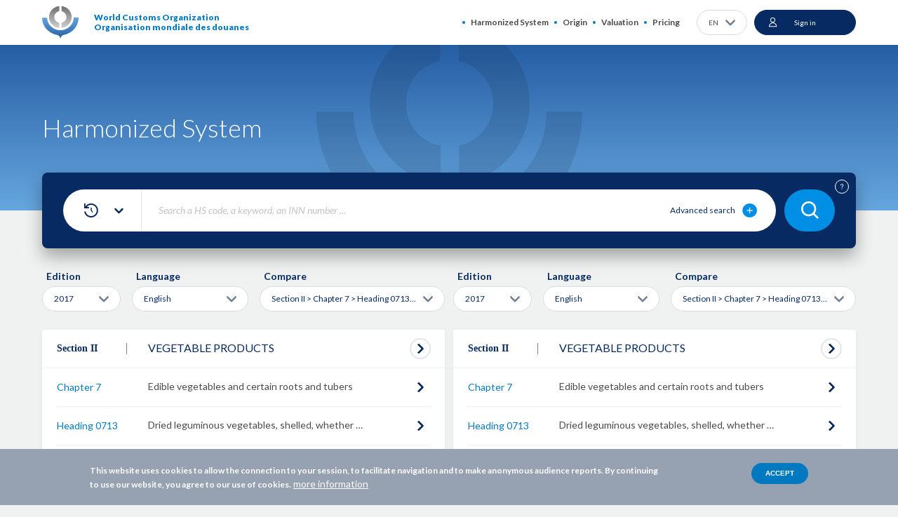

--- FILE ---
content_type: text/html; charset=UTF-8
request_url: https://www.wcotradetools.org/en/harmonized-system/compare/2017/02071303/en/to/2017/02071303/en
body_size: 27137
content:
<!DOCTYPE html>
<html lang="en" dir="ltr">
  <head>
    <meta charset="utf-8" />
<script>(function(w,d,s,l,i){w[l]=w[l]||[];w[l].push({'gtm.start':
new Date().getTime(),event:'gtm.js'});var f=d.getElementsByTagName(s)[0],
j=d.createElement(s),dl=l!='dataLayer'?'&amp;l='+l:'';j.async=true;j.src=
'https://www.googletagmanager.com/gtm.js?id='+i+dl;f.parentNode.insertBefore(j,f);
})(window,document,'script','dataLayer','GTM-5JVCN5B');
</script>
<meta name="description" content="A powerful tool to support actors in international trade. WCO Trade Tools is the platform of the World Customs Organization created to facilitate your work as actor of the international trade to classify your products and support the exporting / importing of goods." />
<meta name="abstract" content="A powerful tool to support actors in international trade. WCO Trade Tools is the platform of the World Customs Organization created to facilitate your work as actor of the international trade to classify your products and support the exporting / importing" />
<meta name="keywords" content="WCO, World Customs Organization, harmonized system, HS, rules of origin, preferential rules of origin, valuation of goods, international standards in customs, customs rules" />
<meta name="robots" content="index, follow" />
<link rel="canonical" href="https://www.wcotradetools.org/en/harmonized-system/compare/2017/02071303/en/to/2017/02071303/en" />
<meta name="Generator" content="Drupal 10 (https://www.drupal.org)" />
<meta name="MobileOptimized" content="width" />
<meta name="HandheldFriendly" content="true" />
<meta name="viewport" content="width=device-width, initial-scale=1.0" />
<style>div#sliding-popup, div#sliding-popup .eu-cookie-withdraw-banner, .eu-cookie-withdraw-tab {background: #96A1B2} div#sliding-popup.eu-cookie-withdraw-wrapper { background: transparent; } #sliding-popup h1, #sliding-popup h2, #sliding-popup h3, #sliding-popup p, #sliding-popup label, #sliding-popup div, .eu-cookie-compliance-more-button, .eu-cookie-compliance-secondary-button, .eu-cookie-withdraw-tab { color: #FFFFFF;} .eu-cookie-withdraw-tab { border-color: #FFFFFF;}</style>
<link rel="preconnect" href="https://fonts.gstatic.com/" crossorigin="" />
<link rel="preconnect" href="https://fonts.googleapis.com/" crossorigin="" />
<link rel="alternate" hreflang="x-default" href="https://www.wcotradetools.org/en/harmonized-system/compare/2017/02071303/en/to/2017/02071303/en" />
<link rel="alternate" hreflang="en" href="https://www.wcotradetools.org/en/harmonized-system/compare/2017/02071303/en/to/2017/02071303/en" />
<link rel="alternate" hreflang="fr" href="https://www.wcotradetools.org/fr/harmonized-system/compare/2017/02071303/en/to/2017/02071303/en" />
<link rel="alternate" hreflang="es" href="https://www.wcotradetools.org/es/harmonized-system/compare/2017/02071303/en/to/2017/02071303/en" />
<link rel="alternate" hreflang="ru" href="https://www.wcotradetools.org/ru/harmonized-system/compare/2017/02071303/en/to/2017/02071303/en" />
<link rel="alternate" hreflang="it" href="https://www.wcotradetools.org/it/harmonized-system/compare/2017/02071303/en/to/2017/02071303/en" />
<link rel="icon" href="/themes/custom/wco_tradetools/images/favicon.png" type="image/png" />
<script>
  dataLayer = [];
</script>

      <title>Harmonized System | WCO Trade Tools</title>
      <link rel="stylesheet" media="all" href="/sites/default/files/css/css_FvqllzHo_9UcCCBRiTIH0MvbzaON69sK8TxYwe75mO4.css?delta=0&amp;language=en&amp;theme=wco_tradetools&amp;include=eJx1jcEOwjAMQ3-okE-K0jZMGWkzmlSwv2figHaAk-1nyfbdgxtkck7PYhiDKoeZOixqmfTisav0JfHEYnYXPqRtKtQLwy-IlW80NVKxwVDH3EivtNIrrY_JY8cpSOUoq1iHr0tVvIm7ZGVs7E4LY6YBf_h5bYZ9_jkYzuENZDBYpA" />
<link rel="stylesheet" media="all" href="/sites/default/files/css/css_5H8v5u8ZpqC6MCD7teSTyMTSxNHHGWLhPLAIxyrZ9K8.css?delta=1&amp;language=en&amp;theme=wco_tradetools&amp;include=eJx1jcEOwjAMQ3-okE-K0jZMGWkzmlSwv2figHaAk-1nyfbdgxtkck7PYhiDKoeZOixqmfTisav0JfHEYnYXPqRtKtQLwy-IlW80NVKxwVDH3EivtNIrrY_JY8cpSOUoq1iHr0tVvIm7ZGVs7E4LY6YBf_h5bYZ9_jkYzuENZDBYpA" />
<link rel="stylesheet" media="all" href="/sites/default/files/css/css_DLOmG-gab5Oq_Y123WxnpFWIIa4b_c8VbRZx8LOvYmY.css?delta=2&amp;language=en&amp;theme=wco_tradetools&amp;include=eJx1jcEOwjAMQ3-okE-K0jZMGWkzmlSwv2figHaAk-1nyfbdgxtkck7PYhiDKoeZOixqmfTisav0JfHEYnYXPqRtKtQLwy-IlW80NVKxwVDH3EivtNIrrY_JY8cpSOUoq1iHr0tVvIm7ZGVs7E4LY6YBf_h5bYZ9_jkYzuENZDBYpA" />

        <script type="application/json" data-drupal-selector="drupal-settings-json">{"path":{"baseUrl":"\/","pathPrefix":"en\/","currentPath":"harmonized-system\/compare\/2017\/02071303\/en\/to\/2017\/02071303\/en","currentPathIsAdmin":false,"isFront":false,"currentLanguage":"en"},"pluralDelimiter":"\u0003","suppressDeprecationErrors":true,"gtag":{"tagId":"G-TFM61WVB0V","consentMode":true,"otherIds":[],"events":[],"additionalConfigInfo":[]},"ajaxPageState":{"libraries":"[base64]","theme":"wco_tradetools","theme_token":null},"ajaxTrustedUrl":{"\/en\/harmonized-system\/search\/2022\/en":true,"\/en\/harmonized-system\/compare\/2017\/02071303\/en\/to\/2017\/02071303\/en?ajax_form=1":true},"eu_cookie_compliance":{"cookie_policy_version":"1.0.0","popup_enabled":true,"popup_agreed_enabled":false,"popup_hide_agreed":false,"popup_clicking_confirmation":false,"popup_scrolling_confirmation":false,"popup_html_info":"\u003Cdiv aria-labelledby=\u0022popup-text\u0022  class=\u0022eu-cookie-compliance-banner eu-cookie-compliance-banner-info eu-cookie-compliance-banner--default\u0022\u003E\n  \u003Cdiv class=\u0022popup-content info eu-cookie-compliance-content\u0022\u003E\n        \u003Cdiv id=\u0022popup-text\u0022 class=\u0022eu-cookie-compliance-message\u0022 role=\u0022document\u0022\u003E\n      \u003Cp\u003EThis website uses cookies to allow the connection to your session, to facilitate navigation and to make anonymous audience reports. By continuing to use our website, you agree to our use of cookies.\u003C\/p\u003E\n              \u003Cbutton type=\u0022button\u0022 class=\u0022find-more-button eu-cookie-compliance-more-button\u0022\u003Emore information\u003C\/button\u003E\n          \u003C\/div\u003E\n\n    \n    \u003Cdiv id=\u0022popup-buttons\u0022 class=\u0022eu-cookie-compliance-buttons\u0022\u003E\n            \u003Cbutton type=\u0022button\u0022 class=\u0022agree-button eu-cookie-compliance-default-button\u0022\u003EAccept\u003C\/button\u003E\n          \u003C\/div\u003E\n  \u003C\/div\u003E\n\u003C\/div\u003E","use_mobile_message":false,"mobile_popup_html_info":"\u003Cdiv aria-labelledby=\u0022popup-text\u0022  class=\u0022eu-cookie-compliance-banner eu-cookie-compliance-banner-info eu-cookie-compliance-banner--default\u0022\u003E\n  \u003Cdiv class=\u0022popup-content info eu-cookie-compliance-content\u0022\u003E\n        \u003Cdiv id=\u0022popup-text\u0022 class=\u0022eu-cookie-compliance-message\u0022 role=\u0022document\u0022\u003E\n      \n              \u003Cbutton type=\u0022button\u0022 class=\u0022find-more-button eu-cookie-compliance-more-button\u0022\u003Emore information\u003C\/button\u003E\n          \u003C\/div\u003E\n\n    \n    \u003Cdiv id=\u0022popup-buttons\u0022 class=\u0022eu-cookie-compliance-buttons\u0022\u003E\n            \u003Cbutton type=\u0022button\u0022 class=\u0022agree-button eu-cookie-compliance-default-button\u0022\u003EAccept\u003C\/button\u003E\n          \u003C\/div\u003E\n  \u003C\/div\u003E\n\u003C\/div\u003E","mobile_breakpoint":768,"popup_html_agreed":false,"popup_use_bare_css":false,"popup_height":"auto","popup_width":"100%","popup_delay":3,"popup_link":"\/en","popup_link_new_window":false,"popup_position":false,"fixed_top_position":false,"popup_language":"en","store_consent":false,"better_support_for_screen_readers":false,"cookie_name":"","reload_page":false,"domain":"","domain_all_sites":false,"popup_eu_only":false,"popup_eu_only_js":false,"cookie_lifetime":100,"cookie_session":0,"set_cookie_session_zero_on_disagree":0,"disagree_do_not_show_popup":false,"method":"default","automatic_cookies_removal":true,"allowed_cookies":"","withdraw_markup":"\u003Cbutton type=\u0022button\u0022 class=\u0022eu-cookie-withdraw-tab\u0022\u003E\u003C\/button\u003E\n\u003Cdiv aria-labelledby=\u0022popup-text\u0022 class=\u0022eu-cookie-withdraw-banner\u0022\u003E\n  \u003Cdiv class=\u0022popup-content info eu-cookie-compliance-content\u0022\u003E\n    \u003Cdiv id=\u0022popup-text\u0022 class=\u0022eu-cookie-compliance-message\u0022 role=\u0022document\u0022\u003E\n      \n    \u003C\/div\u003E\n    \u003Cdiv id=\u0022popup-buttons\u0022 class=\u0022eu-cookie-compliance-buttons\u0022\u003E\n      \u003Cbutton type=\u0022button\u0022 class=\u0022eu-cookie-withdraw-button \u0022\u003E\u003C\/button\u003E\n    \u003C\/div\u003E\n  \u003C\/div\u003E\n\u003C\/div\u003E","withdraw_enabled":false,"reload_options":0,"reload_routes_list":"","withdraw_button_on_info_popup":false,"cookie_categories":[],"cookie_categories_details":[],"enable_save_preferences_button":false,"cookie_value_disagreed":"0","cookie_value_agreed_show_thank_you":"1","cookie_value_agreed":"2","containing_element":"body","settings_tab_enabled":false,"olivero_primary_button_classes":"","olivero_secondary_button_classes":"","close_button_action":"close_banner","open_by_default":true,"modules_allow_popup":true,"hide_the_banner":false,"geoip_match":true},"dmbNotificationEntities":[],"dmbNotifications":{"dmb-notifications-ajax-wrapper":{"notificationWrapper":".dmb-notifications-ajax-wrapper","contentType":"","contentPath":"\/en\/harmonized-system\/compare\/2017\/02071303\/en\/to\/2017\/02071303\/en","notificationType":""}},"wco-search-multieditions":[2022,2017],"ajax":{"edit-blocks-0-conjunction":{"callback":"::conditionAjax","wrapper":"conditions-wrapper","effect":"fade","speed":"slow","event":"wco-real-change","progress":{"type":"throbber","message":null},"url":"\/en\/harmonized-system\/compare\/2017\/02071303\/en\/to\/2017\/02071303\/en?ajax_form=1","httpMethod":"POST","dialogType":"ajax","submit":{"_triggering_element_name":"blocks[0][conjunction]"}}},"user":{"uid":0,"permissionsHash":"e9291e04481795e34eb5ba9c898c3c445f5d52dbefd12b4e5164ae0d64a7ab7c"}}</script>
<script src="/sites/default/files/js/js_0JfDpGlFGdTzWHu4hJHJMbvJFnD_r1XxbpnS7GqSm0I.js?scope=header&amp;delta=0&amp;language=en&amp;theme=wco_tradetools&amp;include=[base64]"></script>
<script src="/sites/default/files/js/js_MBTYoY0Wa0CRQwg7o-f2pVtmhkgK5R8RS--_f8t8BP4.js?scope=header&amp;delta=1&amp;language=en&amp;theme=wco_tradetools&amp;include=[base64]"></script>
<script src="/sites/default/files/js/js_kdpmMseLbFq2v6TSc_V6DxEGRjf9tFONVH5HEK-B548.js?scope=header&amp;delta=2&amp;language=en&amp;theme=wco_tradetools&amp;include=[base64]"></script>
<script src="/sites/default/files/js/js_iiYcecP-nGz4qxQSqJ4vJoVIsNRa3juuMondFFUz5qU.js?scope=header&amp;delta=3&amp;language=en&amp;theme=wco_tradetools&amp;include=[base64]"></script>

    </head>
  <body class="anonymous path-harmonized-system">
    <noscript><iframe src="https://www.googletagmanager.com/ns.html?id=GTM-5JVCN5B" height="0" width="0" style="display:none;visibility:hidden;"></iframe>
</noscript>
      <div class="dialog-off-canvas-main-canvas" data-off-canvas-main-canvas>
    <div class="wrapper">
  <div class="popup-notification">
    <div id="block-dmbnotificationsblock">
      <div><div class="dmb-notifications-ajax-wrapper"></div>
</div>

  </div>


  </div>
  <header class="header">
    <div hidden><svg xmlns="http://www.w3.org/2000/svg" xmlns:xlink="http://www.w3.org/1999/xlink" style="width: 0; height: 0; visibility: hidden; position: absolute;" aria-hidden="true"><symbol  viewBox='0 0 35 29' id='svg-bg-search'>
    <rect width="35" height="29" rx="14.5" fill="#008FE4"></rect><path d="M16.415 19.829a6.376 6.376 0 0 0 3.926-1.354l2.958 2.958a.802.802 0 0 0 1.134-1.134l-2.958-2.957a6.376 6.376 0 0 0 1.354-3.928A6.422 6.422 0 0 0 16.415 7 6.422 6.422 0 0 0 10 13.414a6.422 6.422 0 0 0 6.415 6.415zm0-11.225a4.816 4.816 0 0 1 4.81 4.81 4.816 4.816 0 0 1-4.81 4.811 4.816 4.816 0 0 1-4.811-4.81 4.816 4.816 0 0 1 4.81-4.811z" fill="#fff"></path>
  </symbol><symbol  viewBox='0 0 20 20' id='svg-icon-abc'>
    <path d="M15.625 19.375H2.5A1.875 1.875 0 0 1 .625 17.5m15-16.875h-12.5a2.5 2.5 0 0 0-2.5 2.5V17.5c0-1.035.84-1.875 1.875-1.875h13.125m-1.25 3.75v-3.75m5-11.25a2.5 2.5 0 0 0-2.5 2.5v1.25a2.5 2.5 0 0 0 2.5 2.5m-8.75 2.5v-6.25m0 0h1.25c.69 0 1.25.56 1.25 1.25v.625c0 .69-.56 1.25-1.25 1.25h-1.25m0 0h1.25c.69 0 1.25.56 1.25 1.25v.625c0 .69-.56 1.25-1.25 1.25h-1.25m-6.25-2.5v-5a1.25 1.25 0 1 1 2.5 0v5m-2.5-2.5h2.5" fill="none" stroke="#FFF"></path>
  </symbol><symbol  viewBox='0 0 22 22' id='svg-icon-add-comment'>
    <path d="M16.625 12.875v6.25a1.25 1.25 0 0 1-1.25 1.25h-12.5a1.25 1.25 0 0 1-1.25-1.25v-12.5a1.25 1.25 0 0 1 1.25-1.25h6.25m7.165-2.317l2.652 2.651M11.87 12.78l-3.094.443.442-3.095 7.955-7.955a1.875 1.875 0 0 1 2.652 2.652L11.87 12.78z" fill="none"></path>
  </symbol><symbol  viewBox='0 0 13 13' id='svg-icon-add-folder-white'>
    <path d="M6.5 0a6.5 6.5 0 1 0 0 13 6.5 6.5 0 0 0 0-13z" fill="#fff"></path><path d="M8.805 6.305h-2.11v-2.11A.196.196 0 0 0 6.5 4a.196.196 0 0 0-.195.195v2.11h-2.11A.196.196 0 0 0 4 6.5c0 .107.088.195.195.195h2.11v2.11c0 .107.088.195.195.195a.196.196 0 0 0 .195-.195v-2.11h2.11A.196.196 0 0 0 9 6.5a.196.196 0 0 0-.195-.195z" fill="#0079C1" stroke="#0079C1" stroke-width=".5"></path>
  </symbol><symbol  viewBox='0 0 13 13' id='svg-icon-add-folder'>
    <path d="M6.5 0a6.5 6.5 0 1 0 0 13 6.5 6.5 0 0 0 0-13z" fill="#062A61"></path><path d="M8.805 6.305h-2.11v-2.11A.196.196 0 0 0 6.5 4a.196.196 0 0 0-.195.195v2.11h-2.11A.196.196 0 0 0 4 6.5c0 .107.088.195.195.195h2.11v2.11c0 .107.088.195.195.195a.196.196 0 0 0 .195-.195v-2.11h2.11A.196.196 0 0 0 9 6.5a.196.196 0 0 0-.195-.195z" fill="#fff" stroke="#fff" stroke-width=".5"></path>
  </symbol><symbol  viewBox='0 0 20 22' id='svg-icon-add-tag'>
    <path d="M7.5 16.99a1.25 1.25 0 0 1-1.767 0L1.25 12.508a1.25 1.25 0 0 1 0-1.768L10 1.99a1.25 1.25 0 0 1 .884-.366h4.482a1.25 1.25 0 0 1 1.25 1.25v4.483c0 .33-.132.649-.366.883m-2.759-3.803a.312.312 0 1 0 0 .625.312.312 0 0 0 0-.625zm.625 15.937a5 5 0 1 0 0-10 5 5 0 0 0 0 10zm0-6.875v3.75m-1.875-1.875h3.75" fill="none"></path>
  </symbol><symbol  viewBox='0 0 22 20' id='svg-icon-advanced-plus'>
    <g fill="none"><ellipse id="Oval" fill="#008FE4" cx="10.629" cy="10" rx="10.457" ry="10"></ellipse><path d="M14.486 9.688h-3.53V6.312A.32.32 0 0 0 10.63 6a.32.32 0 0 0-.327.313v3.375h-3.53a.32.32 0 0 0-.326.312.32.32 0 0 0 .327.313h3.529v3.374a.32.32 0 0 0 .326.313.32.32 0 0 0 .327-.313v-3.374h3.53a.32.32 0 0 0 .326-.313.32.32 0 0 0-.326-.313z" stroke="#FFF" stroke-width=".5" fill="#FFF"></path></g>
  </symbol><symbol  viewBox='0 0 20 20' id='svg-icon-alert-sub'>
    <path d="M19.266 16.667l-7.79-14.875a1.666 1.666 0 0 0-2.952 0L.734 16.667a1.666 1.666 0 0 0 1.477 2.44h15.578a1.668 1.668 0 0 0 1.477-2.44zm-10.1-9.648a.833.833 0 0 1 1.667 0v5a.833.833 0 0 1-1.666 0v-5zm.876 9.592h-.024a1.273 1.273 0 0 1-1.268-1.225 1.23 1.23 0 0 1 1.207-1.275h.023a1.273 1.273 0 0 1 1.27 1.222 1.23 1.23 0 0 1-1.208 1.278z" fill="#fff"></path>
  </symbol><symbol  viewBox='0 0 13 9' id='svg-icon-arrow-bottom'>
    <path d="M11.473 2L6.708 6.9a.326.326 0 0 1-.47 0h-.001L1.472 2" stroke="#062A61" stroke-width="2.5" stroke-linecap="round" stroke-linejoin="round"></path>
  </symbol><symbol  viewBox='0 0 25 24' id='svg-icon-arrow-in-circle'>
    <circle cx="12.963" cy="12" r="11" fill="#fff" stroke="#E2E5EA" stroke-width="2"></circle><path d="M11.629 8l3.92 3.812a.261.261 0 0 1 0 .376L11.629 16" stroke="#062A61" stroke-width="2" stroke-linecap="round" stroke-linejoin="round"></path>
  </symbol><symbol  viewBox='0 0 46 53' id='svg-icon-audit'>
    <title>Fill 2</title><path id="SvgjsPath1056" d="M732.46 5671.53c.46-.51.97-.93 1.54-1.25.58-.33 1.23-.53 1.86-.58.7-.06 1.34.06 1.87.34.58.3.99.93 1.13 1.42.1.37.44.61.8.61.08 0 .16-.01.24-.03.44-.14.7-.6.57-1.05-.23-.81-.87-1.88-1.96-2.45-.81-.42-1.77-.6-2.78-.52-.87.07-1.75.34-2.54.79-.73.41-1.4.94-1.98 1.6a.84.84 0 0 0 .07 1.19c.34.31.87.28 1.18-.07z" transform="translate(-707 -5628)"></path><path id="SvgjsPath1057" d="M727.84 5674.7c.91.59 1.92 1.04 3.01 1.34.98.28 1.99.42 3 .42.09 0 .17 0 .26-.01.23 0 .5-.01.83-.04l.82-.09c.56-.07 1.1-.17 1.63-.3.92-.22 2.22-.59 3.1-1.1.47 0 .84-.37.84-.84a.84.84 0 0 0-.84-.85c-.27 0-.54.07-.77.21-.59.33-1.55.66-2.72.94-.47.11-.96.2-1.45.26-.25.03-.5.06-.75.08-.29.02-.52.04-.72.04-.94.02-1.87-.09-2.77-.35-.93-.26-1.78-.64-2.56-1.14-.28-.17-.6-.27-.93-.27-.46 0-.82.38-.82.85-.01.47.38.85.84.85z" transform="translate(-707 -5628)"></path><path id="SvgjsPath1058" d="M743.88 5639.72c-1.96-1.71-4.33-2.8-6.43-3.77-1.6-.73-3.11-1.43-4.27-2.31-1.78-1.34-3.72-3.76-4.06-4.26-.06-.1-.13-.2-.2-.31-.36-.58-.87-1.37-1.65-.95-.53.28-.45.84-.42 1.05.07.53.28 2.13-1.33 4.24-1.4 1.82-4.01 2.9-5.41 3.48-.34.14-.62.26-.8.35-.01 0-.02.01-.04.02-7.57 3.95-12.27 11.74-12.27 20.32 0 12.62 10.18 22.89 22.71 22.89 12.52 0 22.7-10.26 22.7-22.88 0-6.99-3.11-13.5-8.53-17.87zm6.63 20.97c-.09-1.06-.37-2.08-.89-2.98-.6-1.01-1.36-1.61-2.23-1.79-1.53-.31-2.96.75-3.91 1.45l-.12.09c-.15.11-.34.26-.55.41-1.36 1.03-4.18 3.16-5.63 3.16-.47 0-1.64-.79-2.67-1.49-2.41-1.63-5.72-3.88-9.7-3.88-6.18 0-8.42 4.66-8.42 7.72-.01.11-.18 2.76 1.65 4.76 1.25 1.36 3.1 2.07 5.47 2.1h.12c4.04 0 6.99-2.03 9.36-3.66 1.69-1.16 3.15-2.17 4.54-2.17 1.01 0 3.12 2.16 4.13 3.2.36.36.68.68.92.91.88.81 1.85 1.53 3.07 1.4.58-.07 1.15-.33 1.69-.81-3.75 5.81-10.26 9.67-17.64 9.67-11.59 0-21.03-9.51-21.03-21.2 0-7.94 4.35-15.14 11.34-18.81.02-.01.03-.01.04-.02.15-.07.39-.17.69-.3 1.55-.64 4.42-1.82 6.1-4.01.8-1.05 1.33-2.13 1.57-3.22.85 1.04 2.31 2.68 3.76 3.77 1.3.98 2.89 1.72 4.58 2.49 2.09.97 4.25 1.96 5.99 3.48.01.01.03.02.03.03.01.01.03.02.04.03 5.03 4.05 7.92 10.09 7.92 16.57 0 1.06-.07 2.1-.22 3.1z" transform="translate(-707 -5628)"></path><path id="SvgjsPath1059" d="M747.04 5667.47c-.6.87-1.16 1.36-1.65 1.41-.54.06-1.16-.43-1.74-.96-.23-.22-.52-.52-.85-.86-1.91-1.95-3.75-3.69-5.33-3.69-1.91 0-3.65 1.19-5.49 2.46-2.32 1.59-4.93 3.38-8.51 3.36-1.89-.02-3.32-.54-4.25-1.54-1.33-1.45-1.22-3.49-1.22-3.57 0-2.1 1.42-6.08 6.75-6.08 3.47 0 6.53 2.07 8.76 3.59 1.53 1.04 2.63 1.78 3.61 1.78 1.86 0 4.4-1.81 6.64-3.5.2-.15.38-.29.54-.4l.12-.09c.75-.56 1.78-1.33 2.58-1.16.4.08.78.41 1.12 1 1.37 2.33.47 6-1.08 8.25z" fill="#fedd23" transform="translate(-707 -5628)"></path>
  </symbol><symbol  viewBox='0 0 16 16' id='svg-icon-change-sub'>
    <path d="M8.38 6.095c.42 0 .763-.343.763-.762V3.81h1.524a.764.764 0 0 0 .762-.762.764.764 0 0 0-.762-.762H9.143V.762A.764.764 0 0 0 8.38 0a.764.764 0 0 0-.762.762v1.524H6.095a.764.764 0 0 0-.762.762c0 .419.343.762.762.762H7.62v1.523c0 .42.343.762.762.762zm-3.809 6.857c-.838 0-1.516.686-1.516 1.524S3.733 16 4.571 16c.839 0 1.524-.686 1.524-1.524s-.685-1.524-1.524-1.524zm7.62 0c-.839 0-1.517.686-1.517 1.524S11.352 16 12.191 16c.838 0 1.523-.686 1.523-1.524s-.685-1.524-1.524-1.524zM5.41 9.142h5.676c.571 0 1.074-.312 1.333-.784l2.575-4.67a.764.764 0 0 0-.297-1.037.76.76 0 0 0-1.028.298l-2.583 4.67H5.737l-3.04-6.423a.757.757 0 0 0-.686-.434H.761A.764.764 0 0 0 0 1.524c0 .419.343.762.762.762h.762l2.743 5.783-1.029 1.859c-.556 1.02.175 2.262 1.333 2.262h8.381a.764.764 0 0 0 .762-.761.764.764 0 0 0-.762-.762h-8.38l.838-1.524z" fill="#062A61"></path>
  </symbol><symbol  viewBox='0 0 12 10' id='svg-icon-checked-2'>
    <path d="M11.21.8a.993.993 0 00-1.42 0L4.155 6.553 2.211 4.566a.992.992 0 00-1.422 0 1.018 1.018 0 000 1.421L3.445 8.7c.392.4 1.03.4 1.422 0l6.344-6.479a1.018 1.018 0 000-1.421z"></path>
  </symbol><symbol  viewBox='0 0 12 10' id='svg-icon-checked'>
    <path d="M11.21.8a.993.993 0 0 0-1.42 0L4.155 6.553 2.211 4.566a.992.992 0 0 0-1.422 0 1.018 1.018 0 0 0 0 1.421L3.445 8.7c.392.4 1.03.4 1.422 0l6.344-6.479a1.018 1.018 0 0 0 0-1.421z" fill="#008EC4" stroke="#008EC4"></path>
  </symbol><symbol  viewBox='0 0 16 16' id='svg-icon-clear-cross'>
    <path d="M9.194 8.048l6.153-6.153A.79.79 0 0 0 14.231.778L8.078 6.931 1.925.778A.79.79 0 0 0 .81 1.895l6.153 6.153L.809 14.2a.79.79 0 0 0 1.116 1.116l6.153-6.153 6.153 6.153a.79.79 0 0 0 1.116-1.116L9.194 8.048z" fill="#0079C1"></path>
  </symbol><symbol  viewBox='0 0 18 17' id='svg-icon-comments'>
    <path d="M14.922 1H3.078A2.088 2.088 0 0 0 1 3.085v6.944c0 1.146.935 2.085 2.078 2.085h4.675v3.065c0 .334.187.626.478.75a.87.87 0 0 0 .894-.124l4.405-3.691h1.392A2.088 2.088 0 0 0 17 10.029V3.085A2.088 2.088 0 0 0 14.922 1zm1.247 9.029c0 .688-.561 1.25-1.247 1.25h-1.558a.437.437 0 0 0-.27.105l-4.51 3.795v-3.482a.417.417 0 0 0-.415-.417H3.078a1.253 1.253 0 0 1-1.247-1.251V3.085c0-.688.561-1.25 1.247-1.25h11.844c.686 0 1.247.562 1.247 1.25v6.944z" fill="#fff" stroke="#fff" stroke-width=".5"></path>
  </symbol><symbol  viewBox='0 0 11 14' id='svg-icon-compare-white'>
    <path d="M4.25 10.625h-2.5v-1.25h2.5v1.25zm0-2.5h-2.5v-1.25h2.5v1.25zM4.25 0v.625h-2.5C1.056.625.5 1.181.5 1.875v10a1.25 1.25 0 0 0 1.25 1.25h2.5v.625H5.5V0H4.25zm6.25 4.375v7.5c0 .694-.556 1.25-1.25 1.25h-2.5v-1.25h2.5V6.25h-2.5V5h2.813L6.75 2.187V.625l3.75 3.75zM8 8.125H6.75v-1.25H8v1.25zm0 2.5H6.75v-1.25H8v1.25z" fill="#FFF"></path>
  </symbol><symbol  viewBox='0 0 11 14' id='svg-icon-compare'>
    <path d="M4.25 10.625h-2.5v-1.25h2.5v1.25zm0-2.5h-2.5v-1.25h2.5v1.25zM4.25 0v.625h-2.5C1.056.625.5 1.181.5 1.875v10a1.25 1.25 0 0 0 1.25 1.25h2.5v.625H5.5V0H4.25zm6.25 4.375v7.5c0 .694-.556 1.25-1.25 1.25h-2.5v-1.25h2.5V6.25h-2.5V5h2.813L6.75 2.187V.625l3.75 3.75zM8 8.125H6.75v-1.25H8v1.25zm0 2.5H6.75v-1.25H8v1.25z" fill="#062A61"></path>
  </symbol><symbol  viewBox='0 0 50 50' id='svg-icon-confirm'>
    <circle cx="25" cy="25" r="25" fill="#fff"></circle><path d="M22.3 30.917l.002.002a1.3 1.3 0 0 0 .825.287c.29 0 .59-.094.822-.29l11.502-9.72a.96.96 0 0 0 0-1.503 1.315 1.315 0 0 0-1.65 0l-10.679 9.022-4.926-4.162a1.315 1.315 0 0 0-1.65 0 .96.96 0 0 0 0 1.503l5.754 4.86z" fill="#062A61" stroke="#062A61" stroke-width=".5"></path>
  </symbol><symbol  viewBox='0 0 10 12' id='svg-icon-delete'>
    <path d="M.753 4.028v6.55c0 .388.14.75.39 1.013.246.26.588.409.946.409h5.013c.357 0 .7-.149.946-.41.246-.26.39-.624.39-1.012v-6.55a1.016 1.016 0 0 0-.26-1.997H6.82V1.7A1.043 1.043 0 0 0 5.77.649H3.42a1.043 1.043 0 0 0-1.05 1.05v.332H1.013c-.509 0-.938.378-1.004.886-.067.505.254.98.744 1.11zm6.349 7.44H2.089c-.453 0-.806-.39-.806-.89V4.052h6.624v6.526c0 .5-.352.89-.805.89zM2.899 1.7a.51.51 0 0 1 .52-.518h2.353c.137-.003.27.05.368.148a.522.522 0 0 1 .15.37v.332H2.9V1.7zm1.698 3.062c.146 0 .265.12.265.266v5.025c0 .146-.12.265-.265.265a.266.266 0 0 1-.265-.265V5.027c0-.146.12-.266.265-.266zm-1.564 0c.145 0 .264.12.264.266v5.025a.265.265 0 0 1-.264.265.266.266 0 0 1-.265-.265V5.027c0-.146.119-.266.265-.266zm3.125 0c.145 0 .265.12.265.266v5.025c0 .146-.12.265-.265.265a.266.266 0 0 1-.265-.265V5.027c0-.146.119-.266.265-.266zm2.02-2.198a.48.48 0 0 1 0 .957H1.012a.48.48 0 0 1 0-.957h7.164z"></path>
  </symbol><symbol  viewBox='0 0 12 9' id='svg-icon-download-pdf'>
    <path d="M11 6v.667c0 .736-.597 1.332-1.333 1.333H2.333A1.334 1.334 0 0 1 1 6.667V6m3-2l2 2 2-2M6 0v6" stroke="#062A61" fill="none" stroke-linecap="round" stroke-linejoin="round"></path>
  </symbol><symbol  viewBox='0 0 17 17' id='svg-icon-edit'>
    <path d="M12.62 1.18a.647.647 0 0 0-.446-.18.647.647 0 0 0-.446.18l-8.95 8.96-.025.026-.01.01c-.01.02-.03.035-.045.055 0 .005-.005.005-.005.01-.01.02-.02.03-.03.05-.006.005-.006.015-.01.02a.26.26 0 0 1-.02.05c0 .005-.006.005-.006.01l-1.594 4.811a.612.612 0 0 0 .15.637.635.635 0 0 0 .642.15l4.794-1.6c.005 0 .005 0 .01-.005a.186.186 0 0 0 .055-.025c.005 0 .01-.005.015-.005a.62.62 0 0 0 .06-.035c.02-.01.035-.03.055-.045.005-.005.01-.005.01-.01.005-.005.02-.01.025-.025l8.966-8.965A.631.631 0 0 0 16 4.813a.61.61 0 0 0-.185-.442l-3.194-3.19zM3.49 11.74l1.77 1.772-2.653.883.883-2.654zm2.928 1.16l-2.316-2.318 8.072-8.077 2.312 2.313L6.418 12.9z" fill="#062A61" stroke="#062A61" stroke-width=".35"></path>
  </symbol><symbol  viewBox='0 0 16 16' id='svg-icon-fb'>
    <g id="Symbols" fill-rule="evenodd"><g id="Icons/ic-18-fb" transform="translate(-1 -1)"><path d="M12.16 15.5h3.066a.273.273 0 0 0 .273-.272V2.772a.272.272 0 0 0-.272-.271H2.772a.271.271 0 0 0-.271.271v12.456c0 .149.122.271.271.271h6.204v-4.42H7.652a.5.5 0 0 1-.5-.5V8.466a.5.5 0 0 1 .5-.501h1.324v-1.06c0-2 1.263-3.292 3.218-3.292.792 0 1.486.059 1.698.087a.5.5 0 0 1 .434.496v1.89a.5.5 0 0 1-.5.5h-1.12c-.525 0-.546.11-.546.532v.849h1.59a.5.5 0 0 1 .497.564l-.272 2.117a.5.5 0 0 1-.497.437H12.16v4.413zm3.066 1h-3.567a.5.5 0 0 1-.5-.5v-5.415a.5.5 0 0 1 .5-.5h1.38l.143-1.116h-1.523a.5.5 0 0 1-.5-.5v-1.35c0-1.017.52-1.532 1.546-1.532h.62v-.933c-.295-.02-.698-.04-1.131-.04-1.408 0-2.217.836-2.217 2.292v1.56a.5.5 0 0 1-.5.501H8.151v1.111h1.324a.5.5 0 0 1 .5.5V16a.5.5 0 0 1-.5.5H2.772c-.701 0-1.272-.57-1.272-1.272V2.772c0-.701.57-1.272 1.272-1.272h12.455c.702 0 1.273.57 1.273 1.272v12.456c0 .701-.572 1.272-1.274 1.272z" id="Fill-1"></path></g></g>
  </symbol><symbol  viewBox='0 0 22 18' id='svg-icon-folder'>
    <path d="M20.75 5.25a1.5 1.5 0 0 0-1.5-1.5H9.5l-1.8-2.4a1.5 1.5 0 0 0-1.2-.6H2.75a1.5 1.5 0 0 0-1.5 1.5v13.5a1.5 1.5 0 0 0 1.5 1.5h16.5a1.5 1.5 0 0 0 1.5-1.5V5.25z" stroke="#0670B9" stroke-width="1.5" stroke-linecap="round" fill="#fff" stroke-linejoin="round"></path>
  </symbol><symbol  viewBox='0 0 18 15' id='svg-icon-folders'>
    <g transform="translate(0 1)" fill="none" fill-rule="evenodd"><path d="M15.955 12.462H1.763l-.042-.002c-.046-.002-.022-.021.026.004-.026-.014-.074-.016-.105-.025l-.038-.014c-.044-.01.038.01.034.014a.66.66 0 0 1-.08-.043.184.184 0 0 1-.033-.02c-.064-.041.023.01.02.013-.003.004-.07-.066-.074-.07-.048-.044.04.066-.01-.011a.723.723 0 0 1-.04-.065c-.049-.08.012.05-.008-.012a1.812 1.812 0 0 1-.029-.098c-.018-.067.004.075-.002-.015l-.002-.04V1.947c0-.2-.002-.4 0-.6v-.001c0-.025.008-.056.004-.08.012.06-.012.064-.002.026l.012-.05a.339.339 0 0 1 .017-.048c.01-.033.02-.014 0-.002l-.01.023.018-.035a.287.287 0 0 1 .02-.032.137.137 0 0 1 .022-.03c.002-.005.004-.009.008-.01.02-.027.02-.027 0-.002-.014.003-.026.026.002 0 .016-.014.03-.03.046-.045.063-.061-.044.023.01-.011l.067-.04A.497.497 0 0 1 1.64.985c.004.006-.08.023-.034.014.034-.006.069-.021.103-.029.09-.02-.059-.002.014-.004l.056-.002h.008c.144-.002.285 0 .428 0h4.224L6.155.852l1.609 1.36.84.711c.115.096.214.189.385.196.042.002.085 0 .125 0h6.841l.056.002c.081.002-.026 0-.026-.004 0-.002.069.014.079.018.02.005.042.015.062.019.05.01-.082-.046-.012-.004l.09.052c.071.042-.037-.046-.01-.006.013.015.035.029.05.042a.47.47 0 0 1 .033.037l-.022-.029.022.03c.01.014.019.03.027.043l.012.023c.014.03.016.03.002 0l-.01-.023c.004.012.01.023.014.037.006.02.014.04.018.061.004.014.004.039.012.05-.028-.052-.004-.065-.004-.025l.002.054c.002.107 0 .213 0 .32v8.26c.002-.12-.002.173-.002.054 0 .077.022-.077 0 .002-.01.033-.02.066-.028.098-.024.077.036-.048.004-.01-.012.016-.02.039-.033.056l-.028.043c-.042.061.012-.022.014-.02.005.006-.08.075-.082.081-.028.038.08-.048.01-.006a.318.318 0 0 1-.044.027l-.047.025c-.072.042.063-.013.012-.004-.038.008-.076.023-.115.033-.078.02.029-.006.027-.002-.002.012-.077.01-.083.01-.212.004-.413.175-.403.384a.4.4 0 0 0 .403.384c.663-.011 1.197-.52 1.203-1.155.002-.094 0-.186 0-.28V3.544c0-.423-.211-.82-.6-1.036-.238-.13-.494-.155-.758-.155H8.985l.284.113c-.425-.36-.848-.719-1.274-1.078-.423-.36-.84-.726-1.273-1.078C6.6.212 6.486.197 6.345.197H1.778a1.25 1.25 0 0 0-.984.49c-.258.336-.222.736-.222 1.126v10.216c0 .346.133.696.421.92.246.19.53.28.843.28h14.113c.211 0 .413-.177.403-.385a.392.392 0 0 0-.397-.382z" id="Path" fill="#FFF" fill-rule="nonzero"></path><path d="M15.955 12.462H1.763l-.042-.002c-.046-.002-.022-.021.026.004-.026-.014-.074-.016-.105-.025l-.038-.014c-.044-.01.038.01.034.014a.66.66 0 0 1-.08-.043.184.184 0 0 1-.033-.02c-.064-.041.023.01.02.013-.003.004-.07-.066-.074-.07-.048-.044.04.066-.01-.011a.723.723 0 0 1-.04-.065c-.049-.08.012.05-.008-.012a1.812 1.812 0 0 1-.029-.098c-.018-.067.004.075-.002-.015l-.002-.04V1.947c0-.2-.002-.4 0-.6v-.001c0-.025.008-.056.004-.08.012.06-.012.064-.002.026l.012-.05a.339.339 0 0 1 .017-.048c.01-.033.02-.014 0-.002l-.01.023.018-.035a.287.287 0 0 1 .02-.032.137.137 0 0 1 .022-.03c.002-.005.004-.009.008-.01.02-.027.02-.027 0-.002-.014.003-.026.026.002 0 .016-.014.03-.03.046-.045.063-.061-.044.023.01-.011l.067-.04A.497.497 0 0 1 1.64.985c.004.006-.08.023-.034.014.034-.006.069-.021.103-.029.09-.02-.059-.002.014-.004l.056-.002h.008c.144-.002.285 0 .428 0h4.224L6.155.852l1.609 1.36.84.711c.115.096.214.189.385.196.042.002.085 0 .125 0h6.841l.056.002c.081.002-.026 0-.026-.004 0-.002.069.014.079.018.02.005.042.015.062.019.05.01-.082-.046-.012-.004l.09.052c.071.042-.037-.046-.01-.006.013.015.035.029.05.042a.47.47 0 0 1 .033.037l-.022-.029.022.03c.01.014.019.03.027.043l.012.023c.014.03.016.03.002 0l-.01-.023c.004.012.01.023.014.037.006.02.014.04.018.061.004.014.004.039.012.05-.028-.052-.004-.065-.004-.025l.002.054c.002.107 0 .213 0 .32v8.26c.002-.12-.002.173-.002.054 0 .077.022-.077 0 .002-.01.033-.02.066-.028.098-.024.077.036-.048.004-.01-.012.016-.02.039-.033.056l-.028.043c-.042.061.012-.022.014-.02.005.006-.08.075-.082.081-.028.038.08-.048.01-.006a.318.318 0 0 1-.044.027l-.047.025c-.072.042.063-.013.012-.004-.038.008-.076.023-.115.033-.078.02.029-.006.027-.002-.002.012-.077.01-.083.01zm0 0c-.212.004-.413.175-.403.384a.4.4 0 0 0 .403.384c.663-.011 1.197-.52 1.203-1.155.002-.094 0-.186 0-.28V3.544c0-.423-.211-.82-.6-1.036-.238-.13-.494-.155-.758-.155H8.985l.284.113c-.425-.36-.848-.719-1.274-1.078-.423-.36-.84-.726-1.273-1.078C6.6.212 6.486.197 6.345.197H1.778a1.25 1.25 0 0 0-.984.49c-.258.336-.222.736-.222 1.126v10.216c0 .346.133.696.421.92.246.19.53.28.843.28h14.113c.211 0 .413-.177.403-.385a.392.392 0 0 0-.397-.382z" id="Shape" stroke="#FFF" stroke-width=".5"></path><path d="M.978 5.706h15.131c.205 0 .41.004.616 0h.027c.211 0 .413-.176.403-.384a.402.402 0 0 0-.403-.384H1.62c-.206 0-.412-.004-.617 0H.978c-.212 0-.413.177-.403.384a.4.4 0 0 0 .403.384z" id="Path" stroke="#FFF" stroke-width=".5" fill="#FFF" fill-rule="nonzero"></path></g>
  </symbol><symbol  viewBox='0 0 21 21' id='svg-icon-help'>
    <title>icon-help</title><g transform="translate(1 1)" fill="none" fill-rule="evenodd"><path d="M11.74 7.65c0 .7-.36 1.313-1.08 1.84-.3.22-.493.423-.58.61-.087.18-.13.433-.13.76v.25h-.82v-.28c0-.5.077-.88.23-1.14.16-.26.457-.557.89-.89.407-.313.61-.7.61-1.16 0-.293-.1-.547-.3-.76-.227-.24-.533-.36-.92-.36-.42 0-.75.137-.99.41-.233.273-.35.613-.35 1.02h-.9c0-.607.197-1.123.59-1.55.4-.433.95-.65 1.65-.65.587 0 1.083.173 1.49.52.407.347.61.807.61 1.38zM10.06 13H9v-1.1h1.06V13z" id="Shape" fill="#FFF" fill-rule="nonzero"></path><circle id="Oval" stroke="#FFF" cx="9.5" cy="9.5" r="9.5"></circle></g>
  </symbol><symbol  viewBox='0 0 14 13' id='svg-icon-history-origin'>
    <path d="M7.414 1a5.53 5.53 0 0 0-5.268 3.821l-.515-.925a.338.338 0 0 0-.632.202c0 .05.017.084.05.134l.914 1.65a.34.34 0 0 0 .449.135l1.629-.842c.166-.084.232-.27.166-.455-.083-.168-.266-.235-.449-.168 0 0-.016 0-.016.017l-.964.505a4.894 4.894 0 0 1 4.653-3.4 4.879 4.879 0 0 1 4.886 4.881 4.879 4.879 0 0 1-4.886 4.882 4.872 4.872 0 0 1-4.753-3.754.313.313 0 0 0-.366-.286.315.315 0 0 0-.282.37c0 .017 0 .05.016.068a5.549 5.549 0 0 0 5.401 4.276 5.56 5.56 0 0 0 5.551-5.556C12.998 3.491 10.472 1 7.414 1zm.033 2.508a.343.343 0 0 0-.299.337v2.694c0 .1.05.202.133.269l1.662 1.347c.15.117.35.1.465-.05.117-.152.1-.354-.05-.472L7.83 6.387V3.862a.336.336 0 0 0-.333-.337c-.016-.017-.033-.017-.05-.017z" fill="#062A61" stroke="#062A61" stroke-width=".35"></path>
  </symbol><symbol  viewBox='0 0 12 12' id='svg-icon-history'>
    <path d="M5 9V2.274c0-.308-.104-.606-.293-.838a1.167 1.167 0 0 0-.735-.424c-.287-.041-.58.03-.815.199a1.27 1.27 0 0 0-.49.724L1 8.421M3 11a2 2 0 1 0 0-4 2 2 0 0 0 0 4zm4-2V2.274c0-.308.104-.606.293-.838.189-.232.45-.383.735-.424.285-.042.575.029.815.199s.414.427.49.724L11 8.419M9 7a2 2 0 1 1 0 4 2 2 0 0 1 0-4zM7 5v1H5V5h2z" stroke="#062A61" fill="none" stroke-linecap="round" stroke-linejoin="round"></path>
  </symbol><symbol  viewBox='0 0 18 18' id='svg-icon-in'>
    <path clip-rule="evenodd" d="M18 18h-3.848v-5.695c0-1.357-.025-3.104-2-3.104-2.003 0-2.308 1.48-2.308 3.008V18H6V6.29h3.689v1.601h.053C10.255 6.971 11.511 6 13.382 6 17.28 6 18 8.424 18 11.578V18zM1.801 3.6A1.8 1.8 0 1 1 1.798.001 1.8 1.8 0 0 1 1.8 3.6zM0 6h3.6v12H0V6z"></path>
  </symbol><symbol  viewBox='0 0 14 14' id='svg-icon-instagram'>
    <g id="Symbols" fill-rule="evenodd"><g id="Icons/ic-18-instagram" transform="translate(-2 -2)" fill-rule="nonzero"><path d="M9 2c-1.902 0-2.14.009-2.886.042-.745.035-1.253.152-1.699.326-.46.178-.851.418-1.24.807-.39.389-.63.78-.807 1.24-.174.446-.292.954-.326 1.7C2.007 6.86 2 7.097 2 9c0 1.902.009 2.14.042 2.886.035.745.152 1.253.326 1.699.178.46.418.851.807 1.24.389.389.78.63 1.24.808.447.172.954.29 1.7.325.746.035.983.042 2.885.042 1.902 0 2.14-.009 2.886-.042.745-.035 1.253-.153 1.699-.325a3.44 3.44 0 0 0 1.24-.808c.389-.389.63-.779.808-1.24.172-.446.29-.954.325-1.7.035-.746.042-.983.042-2.885 0-1.902-.009-2.14-.042-2.886-.035-.745-.153-1.253-.325-1.699a3.436 3.436 0 0 0-.808-1.24 3.41 3.41 0 0 0-1.24-.807c-.446-.174-.954-.292-1.7-.326C11.14 2.007 10.903 2 9 2zm0 1.26c1.868 0 2.091.01 2.83.041.682.032 1.052.146 1.298.242.328.127.56.279.806.523.245.245.397.478.523.806.096.246.21.616.241 1.299.033.738.04.96.04 2.829 0 1.869-.008 2.091-.042 2.83-.036.682-.15 1.052-.246 1.298-.13.328-.28.56-.524.806a2.178 2.178 0 0 1-.805.523c-.245.096-.622.21-1.304.241-.743.033-.962.04-2.835.04s-2.091-.008-2.834-.042c-.683-.036-1.06-.15-1.304-.246-.332-.13-.56-.28-.805-.524a2.125 2.125 0 0 1-.525-.805c-.096-.245-.21-.622-.245-1.304-.026-.735-.035-.962-.035-2.826s.01-2.092.035-2.835c.036-.683.15-1.058.245-1.303.123-.333.28-.56.525-.806a2.07 2.07 0 0 1 .805-.524c.245-.097.613-.21 1.295-.246.744-.026.963-.035 2.835-.035L9 3.26zm0 2.146a3.594 3.594 0 1 0 0 7.188 3.594 3.594 0 0 0 0-7.188zm0 5.927a2.333 2.333 0 1 1-.001-4.665A2.333 2.333 0 0 1 9 11.333zm4.577-6.07a.84.84 0 1 1-1.681 0 .84.84 0 0 1 1.68 0z" id="Shape"></path></g></g>
  </symbol><symbol  viewBox='0 0 10 10' id='svg-icon-log-out'>
    <g clip-path="url(#clip0)" fill="#fff"><path d="M2.425 2.184a.518.518 0 0 0 .054-.74.543.543 0 0 0-.755-.053 4.84 4.84 0 0 0-.5 6.918c1.81 2.045 4.968 2.265 7.053.49a4.84 4.84 0 0 0 .5-6.918 4.845 4.845 0 0 0-.53-.516.543.543 0 0 0-.754.059.517.517 0 0 0 .06.74A3.82 3.82 0 0 1 8.93 5.096C8.93 7.22 7.166 8.95 5 8.95c-2.167 0-3.931-1.728-3.931-3.855a3.82 3.82 0 0 1 1.356-2.912z"></path><path d="M5.535 5.424V.525A.53.53 0 0 0 5 0a.53.53 0 0 0-.536.525v4.9c0 .29.239.526.536.526a.534.534 0 0 0 .535-.527z"></path></g><defs><clippath id="clip0"><path fill="#fff" d="M0 0h10v10H0z"></path></clippath></defs>
  </symbol><symbol  viewBox='0 0 20 20' id='svg-icon-mail'>
    <path d="M19.153.532a.417.417 0 0 0-.598-.466l-17.07 8.95a1.218 1.218 0 0 0-.083 2.106l3.8 2.401a.208.208 0 0 0 .25-.02l10.131-9.056a.208.208 0 0 1 .301.285L7.788 14.887a.208.208 0 0 0 .052.306l5.36 3.39a1.212 1.212 0 0 0 1.825-.745L19.153.531zM6.57 15.985a.209.209 0 0 0-.32.176v2.987a.833.833 0 0 0 1.423.59l1.681-1.681a.21.21 0 0 0-.036-.324l-2.747-1.748z" fill="#062A61"></path>
  </symbol><symbol  viewBox='0 0 25 26' id='svg-icon-main-search'>
    <path d="M10.69 21.386c2.373 0 4.676-.794 6.545-2.255l5.874 5.874 1.89-1.89-5.875-5.874a10.626 10.626 0 0 0 2.257-6.545c0-5.895-4.796-10.69-10.69-10.69C4.796.005 0 4.8 0 10.695c0 5.894 4.796 10.69 10.69 10.69zm0-18.708c4.423 0 8.019 3.596 8.019 8.018 0 4.422-3.596 8.018-8.018 8.018-4.422 0-8.018-3.596-8.018-8.018 0-4.422 3.596-8.018 8.018-8.018z" fill="#fff"></path>
  </symbol><symbol  viewBox='0 0 12 15' id='svg-icon-order-download'>
    <path d="M11.833 5.5H8.5v-5h-5v5H.167L6 11.333 11.833 5.5zM.167 13v1.667h11.666V13H.167z" fill="#062A61"></path>
  </symbol><symbol  viewBox='0 0 19 23' id='svg-icon-orders'>
    <path d="M17.46 1H1.54c-.297 0-.54.225-.54.5v19.625c0 .175.108.35.27.45a.59.59 0 0 0 .54-.025l3.48-2.075 3.778 1.375c.135.05.27.05.405 0l2.671-1.025 5.1 2.125c.081.025.135.05.216.05a.576.576 0 0 0 .297-.075c.162-.1.243-.25.243-.425v-20c0-.275-.216-.5-.54-.5zm-.54 19.725l-4.56-1.9c-.08-.025-.135-.05-.216-.05-.08 0-.135 0-.215.05L9.23 19.85l-3.832-1.4c-.161-.05-.35-.05-.485.05l-2.86 1.725V2H16.92v18.725zM4.617 7.65c0-.275.243-.5.54-.5h8.688c.297 0 .54.225.54.5s-.243.5-.54.5H5.156c-.297 0-.54-.225-.54-.5zm0 3.525c0-.275.243-.5.54-.5h8.688c.297 0 .54.225.54.5s-.243.5-.54.5H5.156c-.297 0-.54-.225-.54-.5zM9.77 16c0 .275-.243.5-.54.5H5.183c-.297 0-.54-.225-.54-.5s.243-.5.54-.5H9.23c.297 0 .54.225.54.5z" fill="#fff" stroke="#fff" stroke-width=".5"></path>
  </symbol><symbol  viewBox='0 0 16 16' id='svg-icon-print'>
    <path d="M12 8H4v7h8V8zm-6 4h3m-3-2h4m-6.2 1H1.933a.977.977 0 0 1-.66-.251.823.823 0 0 1-.273-.606V5.857c0-.227.098-.445.273-.606A.977.977 0 0 1 1.933 5h12.134c.247 0 .485.09.66.251.175.16.273.379.273.606v4.286a.823.823 0 0 1-.273.606.977.977 0 0 1-.66.251H12.2M11.112 1c.236 0 .462.105.629.293.166.187.26.442.26.707v3H4V2c0-.265.094-.52.26-.707A.842.842 0 0 1 4.89 1h6.222z" stroke="#062A61" fill="none" stroke-linecap="round" stroke-linejoin="round"></path>
  </symbol><symbol  viewBox='0 0 18 22' id='svg-icon-remove'>
    <path d="M11.923 8.246a.48.48 0 0 0-.486.468v8.853a.48.48 0 0 0 .486.468.48.48 0 0 0 .487-.468V8.714a.48.48 0 0 0-.487-.468zm-5.742 0a.48.48 0 0 0-.486.468v8.853a.48.48 0 0 0 .486.468.48.48 0 0 0 .487-.468V8.714a.48.48 0 0 0-.487-.468z" fill="#062A61" stroke="#062A61" stroke-width=".5"></path><path d="M1.995 6.953v11.541c0 .684.258 1.32.715 1.785.453.459 1.08.72 1.738.72h9.207c.657 0 1.284-.261 1.737-.72a2.54 2.54 0 0 0 .715-1.785V6.954c.9-.23 1.49-1.069 1.368-1.963-.122-.89-.91-1.555-1.845-1.555h-2.49V2.85a1.8 1.8 0 0 0-.56-1.311A1.944 1.944 0 0 0 11.212 1H6.89a1.944 1.944 0 0 0-1.368.539 1.8 1.8 0 0 0-.56 1.311v.586H2.473c-.934 0-1.723.665-1.844 1.56-.122.89.467 1.728 1.367 1.957zm11.66 13.11H4.448c-.832 0-1.48-.688-1.48-1.569V6.995h12.166v11.5c0 .88-.647 1.568-1.48 1.568zM5.937 2.85a.882.882 0 0 1 .277-.65.948.948 0 0 1 .677-.263h4.32a.948.948 0 0 1 .677.262.9.9 0 0 1 .277.651v.586H5.938V2.85zM2.472 4.372H15.63c.482 0 .876.38.876.843 0 .464-.394.844-.876.844H2.472c-.482 0-.876-.38-.876-.844 0-.463.394-.843.876-.843z" fill="#062A61" stroke="#062A61" stroke-width=".5"></path><path d="M9.053 8.246a.48.48 0 0 0-.487.468v8.853a.48.48 0 0 0 .487.468.48.48 0 0 0 .486-.468V8.714a.48.48 0 0 0-.486-.468z" fill="#062A61" stroke="#062A61" stroke-width=".5"></path>
  </symbol><symbol  viewBox='0 0 16 16' id='svg-icon-rss'>
    <path d="M13.333 0H2.667A2.667 2.667 0 0 0 0 2.667v10.666A2.667 2.667 0 0 0 2.667 16h10.666A2.667 2.667 0 0 0 16 13.333V2.667A2.667 2.667 0 0 0 13.333 0zM3.667 7.333a.667.667 0 1 1 0-1.333A6.34 6.34 0 0 1 10 12.333a.667.667 0 1 1-1.333 0 5.006 5.006 0 0 0-5-5zm2.666 4a1.667 1.667 0 1 1-3.333 0 1.667 1.667 0 0 1 3.333 0zM3.667 4a.667.667 0 0 1 0-1.333 9.678 9.678 0 0 1 9.666 9.666.667.667 0 1 1-1.333 0A8.343 8.343 0 0 0 3.667 4z"></path>
  </symbol><symbol  viewBox='0 0 21 20' id='svg-icon-search-history'>
    <path d="M.49 11.528C1.232 16.31 5.392 20 10.37 20c5.5 0 10-4.5 10-10s-4.5-10-10-10a9.996 9.996 0 0 0-8 4V0H.373L.37 7.001h7v-2h-3.2c1.4-1.8 3.702-3 6.202-3C14.77 2 18.37 5.6 18.37 10c0 4.399-3.6 8.002-8 8.002-3.877 0-7.13-2.796-7.848-6.474H.49z" fill="#062A61"></path><path d="M9.783 6v3.865L11.95 13l1.085-.873-1.898-2.698V6" fill="#062A61"></path>
  </symbol><symbol  viewBox='0 0 12 12' id='svg-icon-see-roo-white'>
    <path d="M10.667 10.667H1.333V1.333H6V0H1.333C.593 0 0 .6 0 1.333v9.334C0 11.4.593 12 1.333 12h9.334C11.4 12 12 11.4 12 10.667V6h-1.333v4.667zM7.333 0v1.333h2.394L3.173 7.887l.94.94 6.554-6.554v2.394H12V0H7.333z" fill="#FFF"></path>
  </symbol><symbol  viewBox='0 0 12 12' id='svg-icon-see-roo'>
    <path d="M10.667 10.667H1.333V1.333H6V0H1.333C.593 0 0 .6 0 1.333v9.334C0 11.4.593 12 1.333 12h9.334C11.4 12 12 11.4 12 10.667V6h-1.333v4.667zM7.333 0v1.333h2.394L3.173 7.887l.94.94 6.554-6.554v2.394H12V0H7.333z" fill="#062A61"></path>
  </symbol><symbol  viewBox='0 0 12 12' id='svg-icon-send-e-mail'>
    <path d="M11.993.328a.261.261 0 0 0-.098-.272A.277.277 0 0 0 11.6.03L.425 5.758a.79.79 0 0 0-.302.274.767.767 0 0 0 .248 1.074l2.488 1.536a.139.139 0 0 0 .163-.012l6.633-5.796a.138.138 0 0 1 .187 0 .132.132 0 0 1 .01.182l-5.3 6.499a.132.132 0 0 0 .034.196l3.509 2.17a.806.806 0 0 0 1.026-.152.77.77 0 0 0 .169-.326L11.993.328zm-8.689 9.688a.34.34 0 0 0-.201-.003.196.196 0 0 0-.075.038c-.018.016-.028.034-.028.052v1.483c0 .082.046.162.133.23a.88.88 0 0 0 .355.152c.144.032.303.04.456.024.153-.016.294-.055.404-.113l1.595-.835a.124.124 0 0 0 .046-.039.059.059 0 0 0 .01-.045.08.08 0 0 0-.029-.043.189.189 0 0 0-.061-.033l-2.605-.868z" fill="#062A61"></path>
  </symbol><symbol  viewBox='0 0 18 17' id='svg-icon-slider-arrow'>
    <path d="M17 8.5H1M8 1L1 8.5 8 16" stroke="#0079C1" fill="none" stroke-width="2" stroke-linecap="round" stroke-linejoin="round"></path>
  </symbol><symbol  viewBox='0 0 19 28' id='svg-icon-subscription'>
    <g fill="none" fill-rule="evenodd"><path d="M17.837 6.07v-.015a.289.289 0 0 0-.01-.066l-.016-.06c0-.006-.005-.01-.005-.016-.025-.055-.015-.04-.025-.055v-.005a.34.34 0 0 0-.036-.056c-.005-.005-.005-.01-.01-.015a.458.458 0 0 0-.047-.05l-4.636-4.585c-.016-.015-.036-.03-.052-.046-.005-.005-.01-.005-.015-.01a.346.346 0 0 0-.056-.035h-.006l-.056-.026c-.005 0-.01-.005-.015-.005-.02-.005-.041-.015-.062-.015-.02-.005-.04-.005-.066-.01H1.083a.51.51 0 0 0-.513.506v21.657c0 .279.23.506.513.506h7.716v2.733a.514.514 0 0 0 .789.43l1.952-1.21 1.952 1.21a.525.525 0 0 0 .518.015.508.508 0 0 0 .266-.445v-2.733h3.059a.51.51 0 0 0 .512-.506V6.085c-.005-.005-.01-.01-.01-.015zm-4.632-3.345l2.885 2.85h-2.885v-2.85zM8.543 16.631a1.794 1.794 0 0 1-.098-.32c.041-.05.18-.136.267-.186.184-.112.39-.243.538-.446.153-.202.215-.44.266-.647.026-.091.062-.238.098-.294a.55.55 0 0 1 .128-.01c.056 0 .123.005.19.005.076.005.158.01.24.01.184 0 .333-.02.466-.066.236-.075.425-.227.59-.359.092-.07.245-.197.302-.202.056.005.21.131.302.202.164.132.354.284.59.36.133.045.281.065.465.065.082 0 .165-.005.241-.01.067-.005.134-.005.19-.005a.55.55 0 0 1 .128.01c.03.056.072.203.097.294.057.207.118.445.267.647.148.203.358.33.538.446.087.055.225.141.261.187 0 .066-.061.223-.097.319-.077.207-.164.435-.164.693 0 .258.087.49.164.693.036.096.092.253.097.319-.04.05-.18.137-.261.187-.185.111-.39.243-.538.445-.154.203-.215.44-.267.648-.025.091-.061.238-.097.294a.559.559 0 0 1-.128.01c-.056 0-.123-.005-.19-.005a3.72 3.72 0 0 0-.24-.01c-.185 0-.333.02-.467.065-.235.076-.425.228-.589.36-.092.07-.24.192-.302.202-.062-.01-.21-.132-.303-.202-.169-.132-.353-.284-.589-.36a1.418 1.418 0 0 0-.466-.065c-.082 0-.164.005-.24.01-.067.005-.134.005-.19.005a.56.56 0 0 1-.128-.01c-.031-.056-.072-.203-.098-.294-.056-.207-.118-.445-.266-.648-.149-.202-.359-.328-.538-.445a1.331 1.331 0 0 1-.262-.187c0-.066.062-.223.098-.319.077-.207.164-.435.164-.693-.005-.258-.092-.491-.17-.693zm4.703 8.855l-1.44-.89a.524.524 0 0 0-.543 0l-1.44.89v-4.554c.057 0 .108-.005.16-.005.066-.005.133-.005.189-.005a.45.45 0 0 1 .143.015c.062.02.18.111.272.187.24.192.538.425.943.425.405 0 .707-.238.943-.425.092-.076.21-.167.271-.187a.478.478 0 0 1 .143-.015c.057 0 .123.005.19.005.051.005.108.005.159.005l.01 4.554zm1.025-2.829v-2.135c.154-.202.215-.445.271-.653.031-.106.067-.258.103-.303.036-.046.164-.127.261-.188.251-.157.564-.354.692-.723.123-.365-.005-.709-.108-.987-.046-.127-.097-.268-.097-.35 0-.08.051-.222.097-.343.103-.279.23-.623.108-.987-.123-.37-.44-.567-.692-.724-.097-.06-.225-.141-.261-.187-.036-.045-.072-.197-.102-.303-.072-.284-.164-.633-.482-.86-.251-.183-.538-.203-.733-.203-.082 0-.164.005-.24.01-.067.005-.134.005-.19.005a.454.454 0 0 1-.144-.015c-.061-.02-.179-.111-.271-.187-.241-.193-.538-.425-.943-.425-.41 0-.707.237-.943.425-.092.076-.21.167-.271.187a.482.482 0 0 1-.144.015c-.056 0-.123-.005-.19-.005a3.647 3.647 0 0 0-.24-.01c-.195 0-.487.02-.733.202-.312.228-.405.577-.481.86-.031.107-.067.259-.103.304-.036.046-.164.127-.261.187-.251.157-.564.355-.692.724-.123.364.005.713.108.987.046.126.097.268.097.344 0 .076-.051.222-.097.349-.103.278-.23.622-.108.987.123.37.44.566.692.723.097.061.225.142.261.187.036.046.072.198.103.304.056.208.117.445.271.653v2.135H1.595V2.012h10.586v4.073c0 .279.23.506.512.506h4.124v16.066h-2.546zM12.664 8.853H4.181c-.258 0-.47.265-.47.59 0 .323.212.588.47.588h8.483c.26 0 .47-.265.47-.589 0-.324-.21-.589-.47-.589zm-8.53-4.32H9.57c.232 0 .422.266.422.59 0 .324-.19.589-.422.589H4.133c-.232 0-.422-.265-.422-.59 0-.323.186-.588.422-.588z" fill="#FFF"></path><path d="M17.811 5.929l.016.06c.005.02.01.046.01.066v.015c0 .005.005.01.01.015v17.078a.51.51 0 0 1-.512.506h-3.059v2.733a.508.508 0 0 1-.512.506.525.525 0 0 1-.272-.076l-1.952-1.21-1.952 1.21a.514.514 0 1 1-.789-.43v-2.733H1.083a.51.51 0 0 1-.513-.506V1.506A.51.51 0 0 1 1.083 1h11.641c.025.005.046.005.066.01.02 0 .041.01.062.015.005 0 .01.005.015.005l.056.026h.005a.35.35 0 0 1 .057.035c.005.005.01.005.015.01.016.015.036.03.052.046l4.636 4.584c.016.015.031.03.047.05m.076.148l-.066-.132m-4.54-3.072l2.885 2.85h-2.885v-2.85zM8.543 16.631a1.794 1.794 0 0 1-.098-.32c.041-.05.18-.136.267-.186.184-.112.39-.243.538-.446.153-.202.215-.44.266-.647.026-.091.062-.238.098-.294a.55.55 0 0 1 .128-.01c.056 0 .123.005.19.005.076.005.158.01.24.01.184 0 .333-.02.466-.066.236-.075.425-.227.59-.359.092-.07.245-.197.302-.202.056.005.21.131.302.202.164.132.354.284.59.36.133.045.281.065.465.065.082 0 .165-.005.241-.01.067-.005.134-.005.19-.005a.55.55 0 0 1 .128.01c.03.056.072.203.097.294.057.207.118.445.267.647.148.203.358.33.538.446.087.055.225.141.261.187 0 .066-.061.223-.097.319-.077.207-.164.435-.164.693 0 .258.087.49.164.693.036.096.092.253.097.319-.04.05-.18.137-.261.187-.185.111-.39.243-.538.445-.154.203-.215.44-.267.648-.025.091-.061.238-.097.294a.559.559 0 0 1-.128.01c-.056 0-.123-.005-.19-.005a3.72 3.72 0 0 0-.24-.01c-.185 0-.333.02-.467.065-.235.076-.425.228-.589.36-.092.07-.24.192-.302.202-.062-.01-.21-.132-.303-.202-.169-.132-.353-.284-.589-.36a1.418 1.418 0 0 0-.466-.065c-.082 0-.164.005-.24.01-.067.005-.134.005-.19.005a.56.56 0 0 1-.128-.01c-.031-.056-.072-.203-.098-.294-.056-.207-.118-.445-.266-.648-.149-.202-.359-.328-.538-.445a1.331 1.331 0 0 1-.262-.187c0-.066.062-.223.098-.319.077-.207.164-.435.164-.693-.005-.258-.092-.491-.17-.693zm4.703 8.855l-1.44-.89a.524.524 0 0 0-.543 0l-1.44.89v-4.554c.057 0 .108-.005.16-.005.066-.005.133-.005.189-.005a.45.45 0 0 1 .143.015c.062.02.18.111.272.187.24.192.538.425.943.425.405 0 .707-.238.943-.425.092-.076.21-.167.271-.187a.478.478 0 0 1 .143-.015c.057 0 .123.005.19.005.051.005.108.005.159.005l.01 4.554zm1.025-2.829v-2.135c.154-.202.215-.445.271-.653.031-.106.067-.258.103-.303.036-.046.164-.127.261-.188.251-.157.564-.354.692-.723.123-.365-.005-.709-.108-.987-.046-.127-.097-.268-.097-.35 0-.08.051-.222.097-.343.103-.279.23-.623.108-.987-.123-.37-.44-.567-.692-.724-.097-.06-.225-.141-.261-.187-.036-.045-.072-.197-.102-.303-.072-.284-.164-.633-.482-.86-.251-.183-.538-.203-.733-.203-.082 0-.164.005-.24.01-.067.005-.134.005-.19.005a.454.454 0 0 1-.144-.015c-.061-.02-.179-.111-.271-.187-.241-.193-.538-.425-.943-.425-.41 0-.707.237-.943.425-.092.076-.21.167-.271.187a.482.482 0 0 1-.144.015c-.056 0-.123-.005-.19-.005a3.647 3.647 0 0 0-.24-.01c-.195 0-.487.02-.733.202-.312.228-.405.577-.481.86-.031.107-.067.259-.103.304-.036.046-.164.127-.261.187-.251.157-.564.355-.692.724-.123.364.005.713.108.987.046.126.097.268.097.344 0 .076-.051.222-.097.349-.103.278-.23.622-.108.987.123.37.44.566.692.723.097.061.225.142.261.187.036.046.072.198.103.304.056.208.117.445.271.653v2.135H1.595V2.012h10.586v4.073c0 .279.23.506.512.506h4.124v16.066h-2.546z" stroke="#FFF" stroke-width=".45"></path></g>
  </symbol><symbol  viewBox='0 0 14 12' id='svg-icon-tags'>
    <path d="M13.367 3h-1.935l.64-2.245A.597.597 0 0 0 11.62.02c-.34-.084-.69.104-.779.425L10.116 3h-4.52L6.233.755a.597.597 0 0 0-.45-.735c-.341-.084-.69.104-.78.425L4.279 3H1.91c-.352 0-.636.268-.636.6 0 .332.284.6.636.6h2.027L2.911 7.797H.636c-.35 0-.636.27-.636.603 0 .332.287.6.636.6h1.935l-.64 2.245c-.089.32.111.65.452.734.053.014.11.02.164.02.28 0 .537-.177.615-.445L3.89 9h4.52l-.638 2.246c-.09.32.11.65.45.734.054.014.111.02.165.02.28 0 .537-.177.615-.445L9.727 9h2.365c.352 0 .636-.267.636-.6 0-.331-.287-.599-.636-.599h-2.027l1.024-3.599h2.275c.352 0 .636-.267.636-.6.003-.334-.28-.602-.633-.602zM8.748 7.798h-4.52L5.252 4.2h4.52L8.748 7.8z" fill="#fff"></path>
  </symbol><symbol  viewBox='0 0 16 12' id='svg-icon-twitter'>
    <g id="Symbols" fill-rule="evenodd"><g id="Icons/ic-18-twitter" transform="translate(-1 -3)"><path d="M3.998 13.653a7.888 7.888 0 0 0 2.41.377c4.799 0 7.665-3.775 7.665-7.423 0-.107 0-.214-.008-.32a.483.483 0 0 1 .207-.43c.07-.048.139-.099.205-.15l-.092.012a.49.49 0 0 1-.534-.323.48.48 0 0 1 .215-.575l.061-.036c-.089.02-.178.04-.267.057a.51.51 0 0 1-.464-.144 2.372 2.372 0 0 0-1.728-.728c-1.307 0-2.37 1.03-2.37 2.296 0 .176.02.353.061.527a.47.47 0 0 1-.103.419.503.503 0 0 1-.407.174 8.775 8.775 0 0 1-5.727-2.48 2.282 2.282 0 0 0 1 2.41.477.477 0 0 1 .199.55.49.49 0 0 1-.493.336 3.427 3.427 0 0 1-.66-.084 2.34 2.34 0 0 0 1.777 1.54.49.49 0 0 1 .402.46.488.488 0 0 1-.37.484c-.194.05-.39.083-.587.1a2.4 2.4 0 0 0 1.86.926.5.5 0 0 1 .466.331.477.477 0 0 1-.165.537 6.369 6.369 0 0 1-2.553 1.157M6.408 15a8.889 8.889 0 0 1-4.676-1.325.478.478 0 0 1-.204-.57.507.507 0 0 1 .528-.321c.997.11 1.999-.05 2.886-.459A3.314 3.314 0 0 1 3.08 10.33a.474.474 0 0 1 .1-.468c.002-.002.005-.004.006-.007a3.235 3.235 0 0 1-1.141-2.451.512.512 0 0 1 .401-.497 3.183 3.183 0 0 1 .08-3.151.5.5 0 0 1 .393-.237.503.503 0 0 1 .425.177 7.728 7.728 0 0 0 4.954 2.67v-.1C8.297 4.466 9.81 3 11.667 3c.83 0 1.635.302 2.25.835.5-.12.975-.307 1.416-.557a.513.513 0 0 1 .566.041.476.476 0 0 1 .162.527 3.052 3.052 0 0 1-.204.48.508.508 0 0 1 .312.027l.027.011a.49.49 0 0 1 .282.309.476.476 0 0 1-.063.407 6.308 6.308 0 0 1-1.342 1.407v.12c0 4.125-3.24 8.393-8.666 8.393" id="Fill-1"></path></g></g>
  </symbol><symbol  viewBox='0 0 26 29' id='svg-icon-user-subscription'>
    <path d="M3.482 27.76A1.76 1.76 0 0 1 1.722 26V3.126c0-.972.788-1.76 1.76-1.76h19.356c.972 0 1.76.788 1.76 1.76v22.876a1.76 1.76 0 0 1-1.76 1.76H3.482z" fill="#FFF" stroke="#0079C1" stroke-width="1.5" stroke-linecap="round" stroke-linejoin="round"></path><path d="M16.57 7.732a4.821 4.821 0 1 1-6.82 6.818 4.821 4.821 0 0 1 6.82-6.818m4.508 15.074a8.95 8.95 0 0 0-15.837 0" fill="#FFF" stroke="#0079C1" stroke-width="1.5" stroke-linecap="round" stroke-linejoin="round"></path>
  </symbol><symbol  viewBox='0 0 27 17' id='svg-icon-user-team'>
    <path d="M2.773 14.08a16.15 16.15 0 0 0 3.106.311c.601 0 1.202-.052 1.753-.104.401.675 1.002 1.194 1.804 1.35 1.353.26 2.706.363 4.058.363 1.353 0 2.706-.104 4.058-.363.802-.156 1.403-.675 1.804-1.35.601.052 1.152.104 1.753.104 1.053 0 2.105-.104 3.107-.311 1.152-.208 1.954-1.402 1.753-2.596l-.2-1.297c-.1-.467-.3-.934-.601-1.298-.301-.363-.702-.674-1.153-.83a6.489 6.489 0 0 0-.952-.26 2.871 2.871 0 0 0 1.002-2.18c0-1.66-1.302-3.01-2.905-3.01-1.604 0-2.906 1.35-2.906 3.01 0 .883.35 1.61.902 2.18a6.49 6.49 0 0 0-.952.26c-.15.052-.301.156-.451.207-.15-.103-.3-.155-.451-.207a16.21 16.21 0 0 0-1.503-.415c.852-.675 1.352-1.765 1.352-2.907C17.151 2.661 15.548 1 13.544 1 11.54 1 9.937 2.66 9.937 4.737c0 1.194.551 2.232 1.353 2.907-.501.103-1.002.207-1.503.415-.15.052-.3.104-.451.207-.15-.103-.3-.155-.451-.207a6.49 6.49 0 0 0-.952-.26c.551-.57.902-1.297.902-2.18 0-1.66-1.303-3.01-2.906-3.01-1.603 0-2.906 1.35-2.906 3.01 0 .883.35 1.61.902 2.18a6.49 6.49 0 0 0-.952.26c-.45.156-.852.415-1.152.83-.3.364-.501.83-.602 1.298l-.2 1.297c-.15 1.194.601 2.336 1.754 2.596zm21.693-4.568c.2.208.3.52.35.83l.201 1.298c.1.675-.3 1.298-.952 1.401a17.52 17.52 0 0 1-4.358.208c.05-.26.05-.57 0-.83l-.25-1.661a3.34 3.34 0 0 0-.752-1.661c0-.052-.05-.052-.05-.052a8.192 8.192 0 0 1 5.11.052c.3.052.55.208.701.415zM21.16 3.647c1.052 0 1.903.882 1.903 1.972 0 1.09-.851 1.973-1.903 1.973s-1.904-.883-1.904-1.973.852-1.972 1.904-1.972zm-10.221 1.09c0-1.505 1.152-2.699 2.605-2.699s2.605 1.194 2.605 2.699-1.152 2.699-2.605 2.699-2.605-1.194-2.605-2.699zm2.605 3.737c1.153 0 2.355.208 3.457.571.401.156.752.363 1.002.675.25.311.451.726.501 1.142l.25 1.66a1.785 1.785 0 0 1-1.352 2.025c-2.555.467-5.16.467-7.766 0-.901-.156-1.503-1.09-1.352-2.024l.25-1.661c.15-.83.702-1.557 1.503-1.817 1.152-.363 2.355-.57 3.507-.57zM5.93 3.647c1.052 0 1.904.882 1.904 1.972 0 1.09-.852 1.973-1.904 1.973s-1.904-.883-1.904-1.973.852-1.972 1.904-1.972zM2.021 11.64l.2-1.297c.05-.312.15-.571.351-.83.2-.208.451-.416.702-.52a8.192 8.192 0 0 1 5.11-.052 3.375 3.375 0 0 0-.802 1.713l-.25 1.765c-.05.26-.05.57 0 .83-1.453.156-2.956.052-4.359-.208-.601-.103-1.052-.726-.952-1.4z" fill="#fff" stroke="#fff" stroke-width=".35"></path>
  </symbol><symbol  viewBox='0 0 12 14' id='svg-icon-user'>
    <path d="M10.786 12.75v.5a.5.5 0 0 0 .5-.5h-.5zM.5 12.75H0a.5.5 0 0 0 .5.5v-.5zm5.143-5.143v.5-.5zM1 12.75a4.643 4.643 0 0 1 4.643-4.643v-1A5.643 5.643 0 0 0 0 12.75h1zm4.643-4.643a4.643 4.643 0 0 1 4.643 4.643h1a5.643 5.643 0 0 0-5.643-5.643v1zm5.143 4.143H.5v1h10.286v-1zM5.5 0a3.5 3.5 0 1 1 0 7 3.5 3.5 0 0 1 0-7zm0 1a2.5 2.5 0 1 0 0 5 2.5 2.5 0 0 0 0-5z"></path>
  </symbol><symbol  viewBox='0 0 21 20' id='svg-icon-white-plus'>
    <path d="M10.75 0c-5.522 0-10 4.478-10 10s4.478 10 10 10 10-4.478 10-10-4.478-10-10-10z" fill="#fff"></path><path d="M14.438 9.688h-3.376V6.312A.313.313 0 0 0 10.75 6a.313.313 0 0 0-.313.313v3.375H7.063A.313.313 0 0 0 6.75 10c0 .172.14.313.313.313h3.375v3.374a.313.313 0 0 0 .625 0v-3.374h3.374a.313.313 0 0 0 0-.625z" fill="#062A61" stroke="#062A61" stroke-width=".5"></path>
  </symbol><symbol  viewBox='0 0 108 36' id='svg-logo'>
    <style>.st0{fill:#fbda4f}</style><title>logo</title><path id="SvgjsPath1009" d="M9.4 14.1c-2.9 0-5.2 2.4-5.2 5.3 0 3 2.3 5.3 5.2 5.3 2.8 0 5.2-2.4 5.2-5.3s-2.4-5.3-5.2-5.3zm0-4.1c5.3 0 9.4 4.2 9.4 9.5S14.7 29 9.4 29C4.1 29 0 24.8 0 19.5S4.1 10 9.4 10z"></path><path id="SvgjsPath1010" class="st0" d="M103 29.2h4.1V25H103v4.2z"></path><path id="SvgjsPath1011" d="M60.5 10L49.7 35.9h-4.9l3.3-7.9L41 10h5.1l2.7 7.9 1.7 5.1 1.9-5 3.2-8h4.9z"></path><path id="SvgjsPath1012" d="M101.9 10.1c-.4 0-.8.3-.8.8 0 .4.3.8.8.8s.8-.3.8-.8c-.1-.4-.4-.8-.8-.8zm0 .3c.1 0 .3.1.4.2l-.1.1c-.1-.1-.2-.1-.3-.1-.2 0-.3.2-.3.4s.1.4.3.4c.1 0 .2 0 .3-.1l.1.1c-.1.1-.2.2-.4.2-.3 0-.5-.2-.5-.5s.2-.7.5-.7zm0-.4c.5 0 .9.4.9.9s-.4.9-.9.9-.9-.4-.9-.9.4-.9.9-.9z"></path><path id="SvgjsPath1013" d="M18.5 28.9s.7 0 .7-.7V10.8c0-.8-.7-.8-.7-.8H15v18.9h3.5z"></path><path id="SvgjsPath1014" d="M70.4 14.1c-2.9 0-5.2 2.4-5.2 5.3 0 3 2.3 5.3 5.2 5.3 2.8 0 5.2-2.4 5.2-5.3s-2.4-5.3-5.2-5.3zm0-4.1c5.3 0 9.4 4.2 9.4 9.5S75.7 29 70.4 29c-5.3 0-9.4-4.2-9.4-9.5s4.1-9.5 9.4-9.5z"></path><path id="SvgjsPath1015" d="M78.5 28.9s.7 0 .7-.7V10.8c0-.8-.7-.8-.7-.8H75v18.9h3.5z"></path><path id="SvgjsPath1016" d="M30.4 14.1c-2.9 0-5.2 2.4-5.2 5.3 0 3 2.3 5.3 5.2 5.3 2.8 0 5.2-2.4 5.2-5.3s-2.4-5.3-5.2-5.3zm0-4.1c5.3 0 9.4 4.2 9.4 9.5S35.7 29 30.4 29c-5.3 0-9.4-4.2-9.4-9.5s4.1-9.5 9.4-9.5z"></path><path id="SvgjsPath1017" d="M35 0v28.9h3.5s.7 0 .7-.7v-25C39.2 1.4 35 0 35 0"></path><path id="SvgjsPath1018" d="M99.9 28.8v.1h-5.5l-4-6.2-4 6.2H81v-.1l6.4-9.3-6.4-9.4V10h5.5l4 6.2 4-6.2h5.5v.1l-6.4 9.3 6.3 9.4z"></path>
  </symbol><symbol  viewBox='0 0 11 36' id='svg-newyork-icon'>
    <title>Page 1</title><path id="SvgjsPath1013" d="M597.58 5137.17v-.76l.23-.41-.38-.31v-.53c-.19-.19-1.11-.91-1.11-.91l-.3-.04c-.15-.31-.15-.72-.19-.76-.04-.08-.08-.95-.08-.99 0-.04.19-.3.19-.3v-.35c0-.07.12-.03.12-.11s-.04-1.33-.04-1.37c0-.04.08-.23.08-.26 0-.04.19-.08.19-.12 0-.04-.04-.61-.04-.61s.11-.07.15-.15c.04-.07 0-.15 0-.34-.04-.19-.11-1.29-.15-1.64-.04-.34-.12-1.06-.12-1.06h.23c.08 0 .31-.23.34-.27.04-.03.16 0 .31-.15s.3-.83.34-1.06c.04-.23 0-.57 0-.57s.19-.12.27-.16c.07-.03.15-.22.19-.34.03-.11.3-.64.3-.76 0-.11-.15-.26-.15-.26l.3-.46-.11-.11.15-.19h-.15l-1.03-.61-.04.23h-.11l-.38.53c-.04-.03-.53-.45-.53-.45-.04-.12-.23-.8-.31-.99-.07-.23-.3-.49-.38-.57-.07-.07-.22-.04-.26-.07-.04 0 0-.12 0-.16 0-.03-.12-.07-.19-.15-.08-.07-.23-.64-.27-.72 0-.08.12-.12.12-.19 0-.08-.12-.53-.16-.69-.03-.15.04-.64.04-.64l1.33-.19-1.33-.08c0-.07-.07-.22-.07-.22l1.1-.57-1.26.34a.945.945 0 0 0-.22-.23l.57-.92-.84.76c-.08-.07-.34-.11-.34-.11l-.38-1.14.04 1.14c-.16 0-.38.15-.38.15l-1.11-.72.88.91c-.08.04-.15.19-.15.19l-.99.04v-.34c0-.27-.27-1.03-.34-1.26a4.37 4.37 0 0 1-.16-.91c0-.15 0-.65-.03-.95-.04-.31-.31-.61-.31-.61s0-.15.04-.23c.04-.07.07-.03.11-.07.04-.04 0-.12 0-.12s.27-.07.35-.11c.07-.04.15-.15.19-.23 0-.11-.08-.11-.12-.11 0-.04-.04-.16-.04-.19 0-.04.12-.04.12-.12 0-.04 0-.15-.15-.19-.16-.04-.46-.15-.46-.15v-.11s.08-.08.11-.16c.08-.07.08-.22.12-.3.04-.12.11-.15.11-.27a.197.197 0 0 0-.03-.19c-.12.08-.27.23-.27.23v-.23c0-.11-.08-.07-.15-.03-.08.04-.27.15-.35.19-.07.04-.22.12-.3.23-.08.11-.08.23-.08.34 0 .12.08.19.08.19v.12c-.34.03-.5.19-.57.22-.04.04 0 .12 0 .12.07.07.11.23.07.26 0 .04-.11 0-.07.23.07.23.45.27.45.27s-.03.03-.03.11c0 .04.07.08.07.08v.19c0 .03-.07.07-.11.11-.04.04 0 .08 0 .12 0 .03.03.03 0 .07-.04.04 0 .08 0 .15 0 .04.11.12.11.12h-.07s0 .11.03.23c.04.11.12.38.12.38v.15c0 .04-.12.15-.08.23 0 .07.12.11.12.15 0 .04 0 .19.04.3.03.08.15.19.15.19 0 .08.04.84.04.95 0 .12.03.54.07.69.04.15.19.45.19.61.04.15.08.53.08.53-.16.19-.42.8-.5 1.06-.07.27 0 .88.12.95.11.08.38.12.38.12-.04.04-.04.07-.08.15-.04.08 0 .27.04.34.04.08.19.04.23.12.07.07 0 .34 0 .45 0 .12.11.23.11.34 0 .12-.11.38-.11.46 0 .11.15.27.22.34.08.08.12.23.12.23-.19.23-.42.72-.5.91-.07.19-.19.72-.19.91 0 .19.16.5.23.61.08.12.23.15.23.15 0 .12-.19.61-.27.8-.07.15-.07.84-.03.91 0 .08.15.35.19.5.03.15.07 1.02.11 1.25.04.19-.04.46-.04.57 0 .12-.03.38-.03.57.03.19.11.23.11.23 0 .04-.08.23-.11.31-.04.07.03 1.48.07 1.67.04.19.19.68.19.8 0 .07-.15.22-.15.26 0 .04.04.08.04.12 0 .03 0 .26.03.41 0 .12.08.16.08.16-.04.03-.08.34-.08.45 0 .12-.07.19-.07.19s-.15.04-.42.04c-.26 0-.45.26-.45.26v.04l-.31.11v.69l-.42.19.23.49v.53l-.23.23-.03.49H588l.04 1.26.68.57-.41 5.43h9.95l-.11-4.71.22-.15h.35v-.35l.11-.07v-.88zm-5.17-19.3c0 .07.11.15.11.15-.07.04-.26.34-.26.34s-.15-.11-.23-.22c-.07-.08-.07-.31-.07-.42 0-.08-.08-.23-.16-.38h.61c.04.04.08.07.04.15 0 .04-.08.3-.04.38zm0-.95v.19l-.61.19c0-.04-.04-.08-.04-.08-.03-.11-.26-.26-.3-.3 0 0 0-.08-.04-.19z" transform="translate(-588 -5109)"></path>
  </symbol><symbol  viewBox='0 0 20 35' id='svg-paris-icon'>
    <title>Fill 1</title><path id="SvgjsPath1007" d="M185.9 5137.26c-.38-.54-.41-2.26-.41-2.26h-9.39c-.04 1.69-.42 2.39-.42 2.39l-4.68 6.18h3.78s.77-5.55 6.05-5.55c5.28 0 5.59 5.55 5.59 5.55h4.23s-4.36-5.77-4.75-6.31z" transform="translate(-171 -5109)"></path><path id="SvgjsPath1008" d="M179.95 5129.94h1.79l.9 4.08h2.12l-1.51-4.56V5128h-4.65v1.56l-1.6 4.46h2.02z" transform="translate(-171 -5109)"></path><path id="SvgjsPath1009" d="M182.59 5126.84c-.96-8.62-1.12-13.47-1.12-13.47h.19V5112h-1.63v1.37h.16c-.07 5.51-1.19 13.47-1.19 13.47h3.59z" transform="translate(-171 -5109)"></path><path id="SvgjsPath1010" d="M181 5111.47h.5V5109h-.5z" transform="translate(-171 -5109)"></path>
  </symbol><symbol  viewBox='0 0 24 24' id='svg-pdf-download'>
    <path d="M12.001 3.75v12m-4.5-4.5l4.5 4.5 4.5-4.5m6.75 4.5v1.5a3 3 0 0 1-3 3h-16.5a3 3 0 0 1-3-3v-1.5" stroke="#062A61" stroke-width="1.5" stroke-linecap="round" stroke-linejoin="round"></path>
  </symbol><symbol  viewBox='0 0 18 18' id='svg-icon-youtube'>
	<path style="fill:#F61C0D;" d="M365.257,67.393H95.744C42.866,67.393,0,110.259,0,163.137v134.728
		c0,52.878,42.866,95.744,95.744,95.744h269.513c52.878,0,95.744-42.866,95.744-95.744V163.137
		C461.001,110.259,418.135,67.393,365.257,67.393z M300.506,237.056l-126.06,60.123c-3.359,1.602-7.239-0.847-7.239-4.568V168.607
		c0-3.774,3.982-6.22,7.348-4.514l126.06,63.881C304.363,229.873,304.298,235.248,300.506,237.056z"/>
  </symbol>
</svg>
</div>
    <div class="header-container">
        <a class="logo" href="/en">
  <span class="icon">
    <img src="/themes/custom/wco_tradetools/assets/images/logo.svg" alt="wco-logo" width="52" height="48">
  </span>
  <span class="slogan">
    World Customs Organization<br/>Organisation mondiale des douanes
  </span>
</a>



      <div class="holder">
  <span class="btn-mobile-menu">
    <span></span>
  </span>
  
<nav  id="block-wco-tradetools-main-menu" class="main-menu" role="navigation" aria-labelledby="block-wco-tradetools-main-menu-menu" id="block-wco-tradetools-main-menu" class="main-menu">
      
              <ul>
              <li>
        <a href="/en/harmonized-system" data-drupal-link-system-path="harmonized-system">Harmonized System</a>
              </li>
          <li>
        <a href="/en/origin" data-drupal-link-system-path="origin">Origin</a>
              </li>
          <li>
        <a href="/en/valuation" data-drupal-link-system-path="valuation">Valuation</a>
              </li>
          <li>
        <a href="/en/pricing" data-drupal-link-system-path="pricing">Pricing</a>
              </li>
        </ul>
  


  </nav>
<div class="lang-switch">
      <select class="custom-select lang-switch-select" onchange="location=this.value;"><option value="/en/harmonized-system/compare/2017/02071303/en/to/2017/02071303/en" selected="selected">
        EN
      </option><option value="/fr/harmonized-system/compare/2017/02071303/en/to/2017/02071303/en" >
        FR
      </option><option value="/es/harmonized-system/compare/2017/02071303/en/to/2017/02071303/en" >
        ES
      </option></select>
  </div>
<div id="block-wcouserloginblock">
        <span class="btn btn-login sign-in">
    <span class="user-icon">
      <span class="svg-icon">
        <svg>
          <use xlink:href="#svg-icon-user"></use>
        </svg>
      </span>
    </span>
    Sign in
  </span>
  <div class="login-popup">
    <div class="content-wrapp">
      <div class="openid-connect-login-form">
        <a href="/en/login" class="btn sign-in button js-form-submit form-submit">
          Connect
        </a>
      </div>
      <span class="devider">
        <span>or</span>
      </span>
      <a href="/en/user/register" class="btn btn-secondary create-account">create an account</a>
    </div>
    <span class="popup-arrow"></span>
    <span class="popup-close"></span>
  </div>

  </div>

</div>

    </div>
  </header>
  <div data-drupal-messages-fallback class="hidden"></div><div id="block-wco-tradetools-page-title" class="hero-block">
  <div class="title-holder">
    
  <h1>Harmonized System</h1>


  </div>
</div>
<div id="block-wcosearchblockform">
      <div class="advanced-search-section">
  <div class="wco-search-page-wrapp">
    <div class="wco-adv-search-btn">Advanced search</div>
    <form class="wco-search-page-form search-form search-block-form" data-drupal-selector="wco-search-page-form" action="/en/harmonized-system/search/2022/en" method="post" id="wco-search-page-form" accept-charset="UTF-8">
  <div class="wco-history-btn">Search history</div><div class="js-form-item form-item js-form-type-search form-item-keys js-form-item-keys form-no-label">
      <label for="edit-keys" class="visually-hidden">Search</label>
        <input placeholder="Search a HS code, a keyword, an INN number ..." class="wco-tags-input form-text form-search" data-drupal-selector="edit-keys" type="search" id="edit-keys" name="keys" value="" size="15" maxlength="128" />

        </div>
<input data-drupal-selector="form-n4tbwzn5kxgiey-fkpmf1wzbcejnpssbvv8ozssqyyc" type="hidden" name="form_build_id" value="form-n4tBwzn5KxGiEY-fkpmf1wzBCEJNPSsBvV8ozssqyYc" />
<input data-drupal-selector="edit-wco-search-page-form" type="hidden" name="form_id" value="wco_search_page_form" />
<div data-drupal-selector="edit-actions" class="form-actions js-form-wrapper form-wrapper" id="edit-actions"><input class="search-form__submit button js-form-submit form-submit" data-drupal-selector="edit-submit" type="submit" id="edit-submit" name="op" value="Search" />
</div>

</form>

    <div class="wco-adv-search-help-btn">Help</div>
  </div>
  <div class="wco-advanced-search-section" style="display: none;">
    <div class="wco-advanced-search-header">
      <span class="form-title">Advanced search</span><span class="close-btn">Close</span>
    </div>
    <div class="wco-advanced-search-wrapper">
      <form class="wco-hs-advanced-search-form wco-advanced-search-form" data-drupal-selector="wco-hs-advanced-search-form" action="/en/harmonized-system/search/2022/en" method="post" id="wco-hs-advanced-search-form" accept-charset="UTF-8">
  <div id="conditions-wrapper" class="js-form-item form-item js-form-type-item form-item-blocks js-form-item-blocks form-no-label">
        <div class="wco-adv-search-block js-form-item form-item js-form-type-item form-item-condition js-form-item-condition form-no-label" id="edit-blocks-0">
          <div class="search-filters">
    <div class="filters-title">Search in</div>
    <div class="filters-filter"><div class="js-form-item form-item js-form-type-select form-item-blocks-0-filter js-form-item-blocks-0-filter form-no-label">
        <select class="custom-select wco-search-filter wco-search-filter-0 form-select" data-drupal-selector="edit-blocks-0-filter" id="edit-blocks-0-filter" name="blocks[0][filter]"><option value="" selected="selected">All fields</option><option value="section">Section</option><option value="chapter">Chapter</option><option value="heading">Heading</option><option value="subheading">Sub-heading</option><option value="legalnotes">Legal notes</option><option value="explanatorynotes">Explanatory Notes</option><option value="classificationopinion">Classification opinion</option><option value="hsnomenclature">Nomenclature</option><option value="inn">INN</option><option value="cas">CAS number</option></select>
        </div>
</div>
    <div class="filters-value"><div class="js-form-item form-item js-form-type-textfield form-item-blocks-0-filter-value js-form-item-blocks-0-filter-value">
      
        <input class="wco-search-filter-value wco-search-filter-value-0 form-text" data-drupal-selector="edit-blocks-0-filter-value" pattern=".*" type="text" id="edit-blocks-0-filter-value" name="blocks[0][filter_value]" value="" size="8" maxlength="128" data-drupal-states="{&quot;visible&quot;:{&quot;.wco-search-filter-0&quot;:[{&quot;value&quot;:&quot;section&quot;},{&quot;value&quot;:&quot;chapter&quot;},{&quot;value&quot;:&quot;heading&quot;},{&quot;value&quot;:&quot;subheading&quot;}]}}" />

        </div>
</div>
  </div>
  <div class="search-subject">
    <div class="search-query"><div class="js-form-item form-item js-form-type-textfield form-item-blocks-0-q js-form-item-blocks-0-q form-no-label">
        <input class="wco-search-do-submit form-text" data-drupal-selector="edit-blocks-0-q" type="text" id="edit-blocks-0-q" name="blocks[0][q]" value="" size="15" maxlength="128" />

        </div>
</div>
    <div class="search-mode"><div class="js-form-item form-item js-form-type-radio form-item-blocks-0-match js-form-item-blocks-0-match">
        <input data-drupal-selector="edit-blocks-0-match-near" type="radio" id="edit-blocks-0-match-near" name="blocks[0][match]" value="near" checked="checked" class="form-radio" />

        <label for="edit-blocks-0-match-near" class="option">Near</label>
      </div>
</div>
    <div class="search-mode"><div class="js-form-item form-item js-form-type-radio form-item-blocks-0-match js-form-item-blocks-0-match">
        <input data-drupal-selector="edit-blocks-0-match-exact" type="radio" id="edit-blocks-0-match-exact" name="blocks[0][match]" value="exact" class="form-radio" />

        <label for="edit-blocks-0-match-exact" class="option">Exact expression</label>
      </div>
</div>
    <div class="search-mode"><div class="js-form-item form-item js-form-type-radio form-item-blocks-0-match js-form-item-blocks-0-match">
        <input data-drupal-selector="edit-blocks-0-match-begins" type="radio" id="edit-blocks-0-match-begins" name="blocks[0][match]" value="begins" class="form-radio" />

        <label for="edit-blocks-0-match-begins" class="option">Begin with</label>
      </div>
</div>
  </div>
  <div class="search-ops">
    <div class="search-conjunction"><div class="js-form-item form-item js-form-type-select form-item-blocks-0-conjunction js-form-item-blocks-0-conjunction form-no-label">
        <select class="custom-select wco-search-op wco-real-change form-select" data-drupal-selector="edit-blocks-0-conjunction" id="edit-blocks-0-conjunction" name="blocks[0][conjunction]" data-drupal-states="{&quot;enabled&quot;:{&quot;.wco-search-filter-value-0&quot;:&quot;valid&quot;}}"><option value="" selected="selected">And, or, not</option><option value="and">And</option><option value="or">Or</option><option value="not">Not</option></select>
        </div>
</div>
    <div class="condition-actions"></div>
  </div>

        </div>

        </div>
<div class="wco-adv-search-bottom js-form-wrapper form-wrapper" data-drupal-selector="edit-footer" id="edit-footer"><div class="js-form-item form-item js-form-type-select form-item-edition js-form-item-edition">
      <label for="edit-edition">Edition</label>
        <select class="custom-select form-select" data-drupal-selector="edit-edition" id="edit-edition" name="edition"><option value="308996" selected="selected">2022</option><option value="262">2017</option><option value="261">2012</option><option value="240843">2007</option><option value="240841">2002</option></select>
        </div>
<div class="js-form-item form-item js-form-type-select form-item-language-id js-form-item-language-id">
      <label for="edit-language-id">Language</label>
        <select class="custom-select form-select" data-drupal-selector="edit-language-id" id="edit-language-id" name="language_id"><option value="en" selected="selected">English</option><option value="fr">French</option><option value="es">Spanish</option><option value="ru">Russian</option><option value="it">Italian</option></select>
        </div>
<div class="form-submit-latest"><input data-drupal-selector="edit-submit-latest" type="submit" id="edit-submit-latest" name="op" value="Show last update only" class="button js-form-submit form-submit" />
</div><div class="form-submit-search"><input class="btn-adv-search button js-form-submit form-submit" data-drupal-selector="edit-submit" type="submit" id="edit-submit--2" name="op" value="Search" />
</div></div>
<input data-drupal-selector="form-knqpmeeyrcjtxbeaw0pmr37-32lxdqxfgaaksgifvec" type="hidden" name="form_build_id" value="form-KNQpMeEyRcjtxBEaW0Pmr37-32LxdqXFGaAKsGifVec" />
<input data-drupal-selector="edit-wco-hs-advanced-search-form" type="hidden" name="form_id" value="wco_hs_advanced_search_form" />

</form>

    </div>
  </div>
  <div class="wco-search-history hidden">
  <div class="wco-search-history-title">Search history</div>
    <div class="empty-list">There is no history yet</div>
</div>

  <div class="wco-advanced-search-help">
    <div class="title">Help</div>
    <div class="content">
      <p>Here you can type a keyword, INN or CAS numbers.</p>
      <p>You can find your search history by clicking on the button on the left side of the search bar.</p>
      <p>You can use the Advanced search by clicking on the Advanced search button, or you can use the following shortcuts:</p>
      <ul>
        <li>@section</li>
        <li>@chapter</li>
        <li>@heading</li>
        <li>@subheading</li>
        <li>@legalnotes</li>
        <li>@explanatorynotes</li>
        <li>@classificationopinion</li>
        <li>@hsnomenclature</li>
        <li>@inn</li>
        <li>@cas</li>
      </ul>
    </div>
  </div>
</div>

  </div>
  <section  class="comparison-wrapper">
  
  <div class="wco-hs-comparison-left">
    <div class="comparison-item-wrapper">
  <div class="comparison-form-wrapper">
    <form class="comparison-filters-form" method="get" accept-charset="UTF-8">
  <div class="js-form-item form-item js-form-type-select form-item- js-form-item-">
      <label>Edition</label>
        <select class="custom-select form-select"><option value="/en/harmonized-system/compare/2022/02071303/en/to/2017/02071303/en">2022</option><option value="/en/harmonized-system/compare/2017/02071303/en/to/2017/02071303/en" selected="selected">2017</option><option value="/en/harmonized-system/compare/2012/02071303/en/to/2017/02071303/en">2012</option><option value="/en/harmonized-system/compare/2007/02071303/en/to/2017/02071303/en">2007</option><option value="/en/harmonized-system/compare/2002/02071303/en/to/2017/02071303/en">2002</option></select>
        </div>
<div class="js-form-item form-item js-form-type-select form-item- js-form-item-">
      <label>Language</label>
        <select class="custom-select form-select"><option value="/en/harmonized-system/compare/2017/02071303/en/to/2017/02071303/en" selected="selected">English</option><option value="/en/harmonized-system/compare/2017/02071303/fr/to/2017/02071303/en">French</option><option value="/en/harmonized-system/compare/2017/02071303/es/to/2017/02071303/en">Spanish</option><option value="/en/harmonized-system/compare/2017/02071303/ru/to/2017/02071303/en">Russian</option><option value="/en/harmonized-system/compare/2017/02071303/it/to/2017/02071303/en">Italian</option></select>
        </div>
<div class="js-form-item form-item js-form-type-select form-item- js-form-item-">
      <label>Compare</label>
        <select class="custom-select form-select"><option value="/en/harmonized-system/compare/2017/02071303/en/to/2017/02071303/en" selected="selected">Section II &gt; Chapter 7 &gt; Heading 0713 &gt; 0713.3</option></select>
        </div>

</form>

  </div>
  <div class="comparison-item-content">
    <div class="nomenclature-item section-item" data-nomenclature-type="1" data-wco-hs-id="53694" data-wco-hs-code="02" data-list-url="/en/harmonized-system/comparison/262/en/53694">
  <div class="item-header">
    <span class="section-number">Section II</span>
    <div class="section-title">
      <h2 id="hs-code:02" class="custom-tooltip" data-tippy-content="VEGETABLE PRODUCTS">VEGETABLE PRODUCTS</h2>
    </div>
    <span class="section-opener"></span>
  </div>
  <div class="sub-items-holder">
    <div class="item-content">
      
      
<div  class="content-block">
  <div class="item-tab-section">
  <ul class="tabset">
    <li>
      <a href="javascript: void(0)"
         id="hs-legal-notes-link"
         data-tab-trigger="1"
        >
        Legal Notes
      </a>
    </li>
    <li>
      <a href="javascript: void(0)"
         id="hs-explanatory-notes-link"
         data-tab-trigger="2"
        >
        Explanatory Notes
      </a>
    </li>
        <li>
      <a href="javascript: void(0)"
         id="hs-classification-opinion-link"
         data-tab-trigger="4"
        >
        Classification Opinions
              </a>
    </li>
  </ul>
  <div class="tab-content">
    <div data-tab-content="1" class="tab-block hs-legal-notes">
      
            <div class="text-block"><p>Note.</p>

<p class="zNoteListe">1.-&nbsp; In this Section the term “pellets ” means products which have been agglomerated either directly by compression or by the addition of a binder in a proportion not exceeding 3 % by weight.</p></div>
  
    </div>
    <div data-tab-content="2" class="tab-block hs-explanatory-notes">
      
      <div class="freemium-section">
      <div class="section-block">
      <div class="section-content">
        <p>You must log in to see this content and use many features.</p>
      </div>
      <a href="/en/login" class="btn">Sign in</a>
    </div>
    <div class="section-block">
      <div class="section-content">
        <p>No account yet? Learn more about our subscription offers.</p>
      </div>
      <a href="/en/pricing" class="btn">Pricing</a>
    </div>
  </div>

    </div>
          <div data-tab-content="3" class="tab-block">
        
        
      </div>
        <div data-tab-content="4" class="tab-block hs-classification-opinion">
      
      <div class="freemium-section">
      <div class="section-block">
      <div class="section-content">
        <p>You must log in to see this content and use many features.</p>
      </div>
      <a href="/en/login" class="btn">Sign in</a>
    </div>
    <div class="section-block">
      <div class="section-content">
        <p>No account yet? Learn more about our subscription offers.</p>
      </div>
      <a href="/en/pricing" class="btn">Pricing</a>
    </div>
  </div>

    </div>
  </div>
</div>

  
</div>

      <div class="nomenclature-item-footer">
  <ul class="item-footer-list">
    <li>
              <a href="javascript: void(0)" class="btn-add-comment wco-hs-notes-form-btn disabled">
        <span class="icon"><span class="svg-icon">
            <svg><use xlink:href="#svg-icon-add-comment"></use></svg>
        </span></span>
          <span class="txt">Add comment</span>
        </a>
          </li>
    <li>
      <a href="javascript: void(0)" data-wco-hs-notes-count="3" class="btn-show-comments wco-hs-notes-show">
        <span class="txt"></span>
      </a>
    </li>
    <li>
      <a href="javascript: void(0)" class="btn-add-tag wco-hs-tags-form-btn disabled">
        <span class="icon"><span class="svg-icon">
          <svg><use xlink:href="#svg-icon-add-tag"></use></svg>
        </span></span>
        <span class="txt">Add tag</span>
      </a>
    </li>
    <li>
      <a href="javascript: void(0)" data-wco-hs-tags-count="4" class="btn-show-tags wco-hs-tags-show">
        <span class="txt"></span>
      </a>
    </li>
  </ul>
  <div class="tags-section">
  <div class="add-tag-section">
      </div>
  <div class="view-tags-section wco-hs-item-tags-list" style="display: none;">
      </div>
</div>

  <div class="comments-section">
    <div class="add-comment-section">
      <div class="comment-form wco-hs-notes-form" style="display: none;">
        <div class="text-col">
          <div class="text-area-block">
            <textarea maxlength="500" required rows="4" name="body" placeholder="Write your comment"></textarea>
          </div>
          <span class="counter wco-note-counter">0/500 characters</span>
        </div>
        <div class="save-col">
          <div class="field-checkbox">
            <label><input name="shared" type="checkbox" class="custom-checkbox" /><span class="label-text">Comment visible for my team</span></label>
          </div>
          <div class="add-comment-submit">
            <input class="wco-hs-notes-add" disabled type="button" data-url="/en/note/53694?_format=json" value="Add comment"/>
          </div>
        </div>
      </div>
    </div>
    <div class="view-comment-section" style="display: none;">
      
    </div>
  </div>
</div>

    </div>
    
  </div>
</div>
<div class="nomenclature-item chapter-item" data-nomenclature-type="2" data-wco-hs-id="53717" data-wco-hs-code="0207" data-list-url="/en/harmonized-system/comparison/262/en/53717">
  <div class="item-header">
    <span class="section-number">Chapter 7</span>
    <div class="section-title">
      <h2 id="hs-code:0207" class="custom-tooltip" data-tippy-content="Edible vegetables and certain roots and tubers">Edible vegetables and certain roots and tubers</h2>
    </div>
    <span class="section-opener"></span>
  </div>
  <div class="sub-items-holder">
    <div class="item-content">
      
      
<div  class="content-block">
  <div class="item-tab-section">
  <ul class="tabset">
    <li>
      <a href="javascript: void(0)"
         id="hs-legal-notes-link"
         data-tab-trigger="1"
        >
        Legal Notes
      </a>
    </li>
    <li>
      <a href="javascript: void(0)"
         id="hs-explanatory-notes-link"
         data-tab-trigger="2"
        >
        Explanatory Notes
      </a>
    </li>
        <li>
      <a href="javascript: void(0)"
         id="hs-classification-opinion-link"
         data-tab-trigger="4"
        >
        Classification Opinions
              </a>
    </li>
  </ul>
  <div class="tab-content">
    <div data-tab-content="1" class="tab-block hs-legal-notes">
      
            <div class="text-block"><p class="zTitreNote"><span>Notes.</span></p>

<p class="zNoteListe"><span>1.-&nbsp; This Chapter does not cover forage products of heading&nbsp;12.14.</span></p>

<p class="zNoteListe"><span>2.‑&nbsp; In headings&nbsp;07.09, 07.10, 07.11 and 07.12 the word “vegetables” includes edible mushrooms, truffles, olives, capers, marrows, pumpkins, aubergines, sweet corn (<em>Zea mays var. saccharata</em>), fruits of the genus <em>Capsicum</em> or of the genus <em>Pimenta</em>, fennel, parsley, chervil, tarragon, cress and sweet marjoram (<em>Majorana hortensis</em> or<em>Origanum majorana</em>).</span></p>

<p class="zNoteListe"><span>3.‑&nbsp; Heading&nbsp;07.12&nbsp;covers all dried vegetables of the kinds falling in headings&nbsp;07.01 to 07.11, other than&nbsp;:</span></p>

<p class="zTexteNote"><span>(a)&nbsp;&nbsp;&nbsp;&nbsp;&nbsp; dried leguminous vegetables, shelled (heading&nbsp;07.13);</span></p>

<p class="zTexteNote"><span>(b)&nbsp;&nbsp;&nbsp;&nbsp;&nbsp; sweet corn in the forms specified in headings&nbsp;11.02 to 11.04;</span></p>

<p class="zTexteNote"><span>(c)&nbsp;&nbsp;&nbsp;&nbsp;&nbsp; flour, meal, powder, flakes, granules and pellets of potatoes (heading&nbsp;11.05);</span></p>

<p class="zTexteNote"><span>(d)&nbsp;&nbsp;&nbsp;&nbsp;&nbsp; flour, meal and powder of the dried leguminous vegetables of heading&nbsp;07.13 (heading&nbsp;11.06).</span></p>

<p class="zNoteListe"><span>4.‑&nbsp; However, dried or crushed or ground fruits of the genus <em>Capsicum</em> or of the genus <em>Pimenta</em> are excluded from this Chapter (heading&nbsp;09.04).</span></p></div>
  
    </div>
    <div data-tab-content="2" class="tab-block hs-explanatory-notes">
      
      <div class="freemium-section">
      <div class="section-block">
      <div class="section-content">
        <p>You must log in to see this content and use many features.</p>
      </div>
      <a href="/en/login" class="btn">Sign in</a>
    </div>
    <div class="section-block">
      <div class="section-content">
        <p>No account yet? Learn more about our subscription offers.</p>
      </div>
      <a href="/en/pricing" class="btn">Pricing</a>
    </div>
  </div>

    </div>
          <div data-tab-content="3" class="tab-block">
        
        
      </div>
        <div data-tab-content="4" class="tab-block hs-classification-opinion">
      
      <div class="freemium-section">
      <div class="section-block">
      <div class="section-content">
        <p>You must log in to see this content and use many features.</p>
      </div>
      <a href="/en/login" class="btn">Sign in</a>
    </div>
    <div class="section-block">
      <div class="section-content">
        <p>No account yet? Learn more about our subscription offers.</p>
      </div>
      <a href="/en/pricing" class="btn">Pricing</a>
    </div>
  </div>

    </div>
  </div>
</div>

  
</div>

      <div class="nomenclature-item-footer">
  <ul class="item-footer-list">
    <li>
              <a href="javascript: void(0)" class="btn-add-comment wco-hs-notes-form-btn disabled">
        <span class="icon"><span class="svg-icon">
            <svg><use xlink:href="#svg-icon-add-comment"></use></svg>
        </span></span>
          <span class="txt">Add comment</span>
        </a>
          </li>
    <li>
      <a href="javascript: void(0)" data-wco-hs-notes-count="3" class="btn-show-comments wco-hs-notes-show">
        <span class="txt"></span>
      </a>
    </li>
    <li>
      <a href="javascript: void(0)" class="btn-add-tag wco-hs-tags-form-btn disabled">
        <span class="icon"><span class="svg-icon">
          <svg><use xlink:href="#svg-icon-add-tag"></use></svg>
        </span></span>
        <span class="txt">Add tag</span>
      </a>
    </li>
    <li>
      <a href="javascript: void(0)" data-wco-hs-tags-count="4" class="btn-show-tags wco-hs-tags-show">
        <span class="txt"></span>
      </a>
    </li>
  </ul>
  <div class="tags-section">
  <div class="add-tag-section">
      </div>
  <div class="view-tags-section wco-hs-item-tags-list" style="display: none;">
      </div>
</div>

  <div class="comments-section">
    <div class="add-comment-section">
      <div class="comment-form wco-hs-notes-form" style="display: none;">
        <div class="text-col">
          <div class="text-area-block">
            <textarea maxlength="500" required rows="4" name="body" placeholder="Write your comment"></textarea>
          </div>
          <span class="counter wco-note-counter">0/500 characters</span>
        </div>
        <div class="save-col">
          <div class="field-checkbox">
            <label><input name="shared" type="checkbox" class="custom-checkbox" /><span class="label-text">Comment visible for my team</span></label>
          </div>
          <div class="add-comment-submit">
            <input class="wco-hs-notes-add" disabled type="button" data-url="/en/note/53717?_format=json" value="Add comment"/>
          </div>
        </div>
      </div>
    </div>
    <div class="view-comment-section" style="display: none;">
      
    </div>
  </div>
</div>

    </div>
    
  </div>
</div>
<div class="nomenclature-item heading-item" data-nomenclature-type="3" data-wco-hs-id="53786" data-wco-hs-code="020713" data-list-url="/en/harmonized-system/comparison/262/en/53786">
  <div class="item-header">
    <span class="section-number">Heading 0713</span>
    <div class="section-title">
      <h2 id="hs-code:020713" class="custom-tooltip" data-tippy-content="Dried leguminous vegetables, shelled, whether or not skinned or split.">Dried leguminous vegetables, shelled, whether or not skinned or split.</h2>
    </div>
    <span class="section-opener"></span>
  </div>
  <div class="sub-items-holder">
    <div class="item-content">
      
      
<div  class="content-block">
  <div class="item-tab-section">
  <ul class="tabset">
    <li>
      <a href="javascript: void(0)"
         id="hs-legal-notes-link"
         data-tab-trigger="1"
         class="disabled">
        Legal Notes
      </a>
    </li>
    <li>
      <a href="javascript: void(0)"
         id="hs-explanatory-notes-link"
         data-tab-trigger="2"
        >
        Explanatory Notes
      </a>
    </li>
        <li>
      <a href="javascript: void(0)"
         id="hs-classification-opinion-link"
         data-tab-trigger="4"
        >
        Classification Opinions
              </a>
    </li>
  </ul>
  <div class="tab-content">
    <div data-tab-content="1" class="tab-block hs-legal-notes">
      
      
    </div>
    <div data-tab-content="2" class="tab-block hs-explanatory-notes">
      
      <div class="freemium-section">
      <div class="section-block">
      <div class="section-content">
        <p>You must log in to see this content and use many features.</p>
      </div>
      <a href="/en/login" class="btn">Sign in</a>
    </div>
    <div class="section-block">
      <div class="section-content">
        <p>No account yet? Learn more about our subscription offers.</p>
      </div>
      <a href="/en/pricing" class="btn">Pricing</a>
    </div>
  </div>

    </div>
          <div data-tab-content="3" class="tab-block">
        
        
      </div>
        <div data-tab-content="4" class="tab-block hs-classification-opinion">
      
      <div class="freemium-section">
      <div class="section-block">
      <div class="section-content">
        <p>You must log in to see this content and use many features.</p>
      </div>
      <a href="/en/login" class="btn">Sign in</a>
    </div>
    <div class="section-block">
      <div class="section-content">
        <p>No account yet? Learn more about our subscription offers.</p>
      </div>
      <a href="/en/pricing" class="btn">Pricing</a>
    </div>
  </div>

    </div>
  </div>
</div>

  
</div>

      <div class="nomenclature-item-footer">
  <ul class="item-footer-list">
    <li>
              <a href="javascript: void(0)" class="btn-add-comment wco-hs-notes-form-btn disabled">
        <span class="icon"><span class="svg-icon">
            <svg><use xlink:href="#svg-icon-add-comment"></use></svg>
        </span></span>
          <span class="txt">Add comment</span>
        </a>
          </li>
    <li>
      <a href="javascript: void(0)" data-wco-hs-notes-count="3" class="btn-show-comments wco-hs-notes-show">
        <span class="txt"></span>
      </a>
    </li>
    <li>
      <a href="javascript: void(0)" class="btn-add-tag wco-hs-tags-form-btn disabled">
        <span class="icon"><span class="svg-icon">
          <svg><use xlink:href="#svg-icon-add-tag"></use></svg>
        </span></span>
        <span class="txt">Add tag</span>
      </a>
    </li>
    <li>
      <a href="javascript: void(0)" data-wco-hs-tags-count="4" class="btn-show-tags wco-hs-tags-show">
        <span class="txt"></span>
      </a>
    </li>
  </ul>
  <div class="tags-section">
  <div class="add-tag-section">
      </div>
  <div class="view-tags-section wco-hs-item-tags-list" style="display: none;">
      </div>
</div>

  <div class="comments-section">
    <div class="add-comment-section">
      <div class="comment-form wco-hs-notes-form" style="display: none;">
        <div class="text-col">
          <div class="text-area-block">
            <textarea maxlength="500" required rows="4" name="body" placeholder="Write your comment"></textarea>
          </div>
          <span class="counter wco-note-counter">0/500 characters</span>
        </div>
        <div class="save-col">
          <div class="field-checkbox">
            <label><input name="shared" type="checkbox" class="custom-checkbox" /><span class="label-text">Comment visible for my team</span></label>
          </div>
          <div class="add-comment-submit">
            <input class="wco-hs-notes-add" disabled type="button" data-url="/en/note/53786?_format=json" value="Add comment"/>
          </div>
        </div>
      </div>
    </div>
    <div class="view-comment-section" style="display: none;">
      
    </div>
  </div>
</div>

    </div>
    
  </div>
</div>
<div class="nomenclature-item subheading-item subheading-5" data-nomenclature-type="4" data-wco-hs-id="53789" data-wco-hs-code="02071303" open="open">
  <div class="item-header active">
    <span class="section-number">0713.3</span>
    <div class="section-title">
      <h2 id="hs-code:02071303" class="custom-tooltip" data-tippy-content="- Beans (Vigna spp., Phaseolus spp.)  :">- Beans (Vigna spp., Phaseolus spp.)  :</h2>
    </div>
    <span class="section-opener"></span>
  </div>
  <div class="sub-items-holder sectionIsOpend">
    <div class="item-content">
      
      
<div  class="content-block">
  <div class="item-tab-section">
  <ul class="tabset">
    <li>
      <a href="javascript: void(0)"
         id="hs-legal-notes-link"
         data-tab-trigger="1"
         class="disabled">
        Legal Notes
      </a>
    </li>
    <li>
      <a href="javascript: void(0)"
         id="hs-explanatory-notes-link"
         data-tab-trigger="2"
        >
        Explanatory Notes
      </a>
    </li>
        <li>
      <a href="javascript: void(0)"
         id="hs-classification-opinion-link"
         data-tab-trigger="4"
        >
        Classification Opinions
              </a>
    </li>
  </ul>
  <div class="tab-content">
    <div data-tab-content="1" class="tab-block hs-legal-notes">
      
      
    </div>
    <div data-tab-content="2" class="tab-block hs-explanatory-notes">
      
      <div class="freemium-section">
      <div class="section-block">
      <div class="section-content">
        <p>You must log in to see this content and use many features.</p>
      </div>
      <a href="/en/login" class="btn">Sign in</a>
    </div>
    <div class="section-block">
      <div class="section-content">
        <p>No account yet? Learn more about our subscription offers.</p>
      </div>
      <a href="/en/pricing" class="btn">Pricing</a>
    </div>
  </div>

    </div>
          <div data-tab-content="3" class="tab-block">
        
        
      </div>
        <div data-tab-content="4" class="tab-block hs-classification-opinion">
      
      <div class="freemium-section">
      <div class="section-block">
      <div class="section-content">
        <p>You must log in to see this content and use many features.</p>
      </div>
      <a href="/en/login" class="btn">Sign in</a>
    </div>
    <div class="section-block">
      <div class="section-content">
        <p>No account yet? Learn more about our subscription offers.</p>
      </div>
      <a href="/en/pricing" class="btn">Pricing</a>
    </div>
  </div>

    </div>
  </div>
</div>

  
</div>

      <div class="nomenclature-item-footer">
  <ul class="item-footer-list">
    <li>
              <a href="javascript: void(0)" class="btn-add-comment wco-hs-notes-form-btn disabled">
        <span class="icon"><span class="svg-icon">
            <svg><use xlink:href="#svg-icon-add-comment"></use></svg>
        </span></span>
          <span class="txt">Add comment</span>
        </a>
          </li>
    <li>
      <a href="javascript: void(0)" data-wco-hs-notes-count="3" class="btn-show-comments wco-hs-notes-show">
        <span class="txt"></span>
      </a>
    </li>
    <li>
      <a href="javascript: void(0)" class="btn-add-tag wco-hs-tags-form-btn disabled">
        <span class="icon"><span class="svg-icon">
          <svg><use xlink:href="#svg-icon-add-tag"></use></svg>
        </span></span>
        <span class="txt">Add tag</span>
      </a>
    </li>
    <li>
      <a href="javascript: void(0)" data-wco-hs-tags-count="4" class="btn-show-tags wco-hs-tags-show">
        <span class="txt"></span>
      </a>
    </li>
  </ul>
  <div class="tags-section">
  <div class="add-tag-section">
      </div>
  <div class="view-tags-section wco-hs-item-tags-list" style="display: none;">
      </div>
</div>

  <div class="comments-section">
    <div class="add-comment-section">
      <div class="comment-form wco-hs-notes-form" style="display: none;">
        <div class="text-col">
          <div class="text-area-block">
            <textarea maxlength="500" required rows="4" name="body" placeholder="Write your comment"></textarea>
          </div>
          <span class="counter wco-note-counter">0/500 characters</span>
        </div>
        <div class="save-col">
          <div class="field-checkbox">
            <label><input name="shared" type="checkbox" class="custom-checkbox" /><span class="label-text">Comment visible for my team</span></label>
          </div>
          <div class="add-comment-submit">
            <input class="wco-hs-notes-add" disabled type="button" data-url="/en/note/53789?_format=json" value="Add comment"/>
          </div>
        </div>
      </div>
    </div>
    <div class="view-comment-section" style="display: none;">
      
    </div>
  </div>
</div>

    </div>
    
  </div>
</div>

  </div>
</div>

  </div>
  <div class="wco-hs-comparison-right">
    <div class="comparison-item-wrapper">
  <div class="comparison-form-wrapper">
    <form class="comparison-filters-form" method="get" accept-charset="UTF-8">
  <div class="js-form-item form-item js-form-type-select form-item- js-form-item-">
      <label>Edition</label>
        <select class="custom-select form-select"><option value="/en/harmonized-system/compare/2017/02071303/en/to/2022/02071303/en">2022</option><option value="/en/harmonized-system/compare/2017/02071303/en/to/2017/02071303/en" selected="selected">2017</option><option value="/en/harmonized-system/compare/2017/02071303/en/to/2012/02071303/en">2012</option><option value="/en/harmonized-system/compare/2017/02071303/en/to/2007/02071303/en">2007</option><option value="/en/harmonized-system/compare/2017/02071303/en/to/2002/02071303/en">2002</option></select>
        </div>
<div class="js-form-item form-item js-form-type-select form-item- js-form-item-">
      <label>Language</label>
        <select class="custom-select form-select"><option value="/en/harmonized-system/compare/2017/02071303/en/to/2017/02071303/en" selected="selected">English</option><option value="/en/harmonized-system/compare/2017/02071303/en/to/2017/02071303/fr">French</option><option value="/en/harmonized-system/compare/2017/02071303/en/to/2017/02071303/es">Spanish</option><option value="/en/harmonized-system/compare/2017/02071303/en/to/2017/02071303/ru">Russian</option><option value="/en/harmonized-system/compare/2017/02071303/en/to/2017/02071303/it">Italian</option></select>
        </div>
<div class="js-form-item form-item js-form-type-select form-item- js-form-item-">
      <label>Compare</label>
        <select class="custom-select form-select"><option value="/en/harmonized-system/compare/2017/02071303/en/to/2017/02071303/en" selected="selected">Section II &gt; Chapter 7 &gt; Heading 0713 &gt; 0713.3</option></select>
        </div>

</form>

  </div>
  <div class="comparison-item-content">
    <div class="nomenclature-item section-item" data-nomenclature-type="1" data-wco-hs-id="53694" data-wco-hs-code="02" data-list-url="/en/harmonized-system/comparison/262/en/53694">
  <div class="item-header">
    <span class="section-number">Section II</span>
    <div class="section-title">
      <h2 id="hs-code:02" class="custom-tooltip" data-tippy-content="VEGETABLE PRODUCTS">VEGETABLE PRODUCTS</h2>
    </div>
    <span class="section-opener"></span>
  </div>
  <div class="sub-items-holder">
    <div class="item-content">
      
      
<div  class="content-block">
  <div class="item-tab-section">
  <ul class="tabset">
    <li>
      <a href="javascript: void(0)"
         id="hs-legal-notes-link"
         data-tab-trigger="1"
        >
        Legal Notes
      </a>
    </li>
    <li>
      <a href="javascript: void(0)"
         id="hs-explanatory-notes-link"
         data-tab-trigger="2"
        >
        Explanatory Notes
      </a>
    </li>
        <li>
      <a href="javascript: void(0)"
         id="hs-classification-opinion-link"
         data-tab-trigger="4"
        >
        Classification Opinions
              </a>
    </li>
  </ul>
  <div class="tab-content">
    <div data-tab-content="1" class="tab-block hs-legal-notes">
      
            <div class="text-block"><p>Note.</p>

<p class="zNoteListe">1.-&nbsp; In this Section the term “pellets ” means products which have been agglomerated either directly by compression or by the addition of a binder in a proportion not exceeding 3 % by weight.</p></div>
  
    </div>
    <div data-tab-content="2" class="tab-block hs-explanatory-notes">
      
      <div class="freemium-section">
      <div class="section-block">
      <div class="section-content">
        <p>You must log in to see this content and use many features.</p>
      </div>
      <a href="/en/login" class="btn">Sign in</a>
    </div>
    <div class="section-block">
      <div class="section-content">
        <p>No account yet? Learn more about our subscription offers.</p>
      </div>
      <a href="/en/pricing" class="btn">Pricing</a>
    </div>
  </div>

    </div>
          <div data-tab-content="3" class="tab-block">
        
        
      </div>
        <div data-tab-content="4" class="tab-block hs-classification-opinion">
      
      <div class="freemium-section">
      <div class="section-block">
      <div class="section-content">
        <p>You must log in to see this content and use many features.</p>
      </div>
      <a href="/en/login" class="btn">Sign in</a>
    </div>
    <div class="section-block">
      <div class="section-content">
        <p>No account yet? Learn more about our subscription offers.</p>
      </div>
      <a href="/en/pricing" class="btn">Pricing</a>
    </div>
  </div>

    </div>
  </div>
</div>

  
</div>

      <div class="nomenclature-item-footer">
  <ul class="item-footer-list">
    <li>
              <a href="javascript: void(0)" class="btn-add-comment wco-hs-notes-form-btn disabled">
        <span class="icon"><span class="svg-icon">
            <svg><use xlink:href="#svg-icon-add-comment"></use></svg>
        </span></span>
          <span class="txt">Add comment</span>
        </a>
          </li>
    <li>
      <a href="javascript: void(0)" data-wco-hs-notes-count="3" class="btn-show-comments wco-hs-notes-show">
        <span class="txt"></span>
      </a>
    </li>
    <li>
      <a href="javascript: void(0)" class="btn-add-tag wco-hs-tags-form-btn disabled">
        <span class="icon"><span class="svg-icon">
          <svg><use xlink:href="#svg-icon-add-tag"></use></svg>
        </span></span>
        <span class="txt">Add tag</span>
      </a>
    </li>
    <li>
      <a href="javascript: void(0)" data-wco-hs-tags-count="4" class="btn-show-tags wco-hs-tags-show">
        <span class="txt"></span>
      </a>
    </li>
  </ul>
  <div class="tags-section">
  <div class="add-tag-section">
      </div>
  <div class="view-tags-section wco-hs-item-tags-list" style="display: none;">
      </div>
</div>

  <div class="comments-section">
    <div class="add-comment-section">
      <div class="comment-form wco-hs-notes-form" style="display: none;">
        <div class="text-col">
          <div class="text-area-block">
            <textarea maxlength="500" required rows="4" name="body" placeholder="Write your comment"></textarea>
          </div>
          <span class="counter wco-note-counter">0/500 characters</span>
        </div>
        <div class="save-col">
          <div class="field-checkbox">
            <label><input name="shared" type="checkbox" class="custom-checkbox" /><span class="label-text">Comment visible for my team</span></label>
          </div>
          <div class="add-comment-submit">
            <input class="wco-hs-notes-add" disabled type="button" data-url="/en/note/53694?_format=json" value="Add comment"/>
          </div>
        </div>
      </div>
    </div>
    <div class="view-comment-section" style="display: none;">
      
    </div>
  </div>
</div>

    </div>
    
  </div>
</div>
<div class="nomenclature-item chapter-item" data-nomenclature-type="2" data-wco-hs-id="53717" data-wco-hs-code="0207" data-list-url="/en/harmonized-system/comparison/262/en/53717">
  <div class="item-header">
    <span class="section-number">Chapter 7</span>
    <div class="section-title">
      <h2 id="hs-code:0207" class="custom-tooltip" data-tippy-content="Edible vegetables and certain roots and tubers">Edible vegetables and certain roots and tubers</h2>
    </div>
    <span class="section-opener"></span>
  </div>
  <div class="sub-items-holder">
    <div class="item-content">
      
      
<div  class="content-block">
  <div class="item-tab-section">
  <ul class="tabset">
    <li>
      <a href="javascript: void(0)"
         id="hs-legal-notes-link"
         data-tab-trigger="1"
        >
        Legal Notes
      </a>
    </li>
    <li>
      <a href="javascript: void(0)"
         id="hs-explanatory-notes-link"
         data-tab-trigger="2"
        >
        Explanatory Notes
      </a>
    </li>
        <li>
      <a href="javascript: void(0)"
         id="hs-classification-opinion-link"
         data-tab-trigger="4"
        >
        Classification Opinions
              </a>
    </li>
  </ul>
  <div class="tab-content">
    <div data-tab-content="1" class="tab-block hs-legal-notes">
      
            <div class="text-block"><p class="zTitreNote"><span>Notes.</span></p>

<p class="zNoteListe"><span>1.-&nbsp; This Chapter does not cover forage products of heading&nbsp;12.14.</span></p>

<p class="zNoteListe"><span>2.‑&nbsp; In headings&nbsp;07.09, 07.10, 07.11 and 07.12 the word “vegetables” includes edible mushrooms, truffles, olives, capers, marrows, pumpkins, aubergines, sweet corn (<em>Zea mays var. saccharata</em>), fruits of the genus <em>Capsicum</em> or of the genus <em>Pimenta</em>, fennel, parsley, chervil, tarragon, cress and sweet marjoram (<em>Majorana hortensis</em> or<em>Origanum majorana</em>).</span></p>

<p class="zNoteListe"><span>3.‑&nbsp; Heading&nbsp;07.12&nbsp;covers all dried vegetables of the kinds falling in headings&nbsp;07.01 to 07.11, other than&nbsp;:</span></p>

<p class="zTexteNote"><span>(a)&nbsp;&nbsp;&nbsp;&nbsp;&nbsp; dried leguminous vegetables, shelled (heading&nbsp;07.13);</span></p>

<p class="zTexteNote"><span>(b)&nbsp;&nbsp;&nbsp;&nbsp;&nbsp; sweet corn in the forms specified in headings&nbsp;11.02 to 11.04;</span></p>

<p class="zTexteNote"><span>(c)&nbsp;&nbsp;&nbsp;&nbsp;&nbsp; flour, meal, powder, flakes, granules and pellets of potatoes (heading&nbsp;11.05);</span></p>

<p class="zTexteNote"><span>(d)&nbsp;&nbsp;&nbsp;&nbsp;&nbsp; flour, meal and powder of the dried leguminous vegetables of heading&nbsp;07.13 (heading&nbsp;11.06).</span></p>

<p class="zNoteListe"><span>4.‑&nbsp; However, dried or crushed or ground fruits of the genus <em>Capsicum</em> or of the genus <em>Pimenta</em> are excluded from this Chapter (heading&nbsp;09.04).</span></p></div>
  
    </div>
    <div data-tab-content="2" class="tab-block hs-explanatory-notes">
      
      <div class="freemium-section">
      <div class="section-block">
      <div class="section-content">
        <p>You must log in to see this content and use many features.</p>
      </div>
      <a href="/en/login" class="btn">Sign in</a>
    </div>
    <div class="section-block">
      <div class="section-content">
        <p>No account yet? Learn more about our subscription offers.</p>
      </div>
      <a href="/en/pricing" class="btn">Pricing</a>
    </div>
  </div>

    </div>
          <div data-tab-content="3" class="tab-block">
        
        
      </div>
        <div data-tab-content="4" class="tab-block hs-classification-opinion">
      
      <div class="freemium-section">
      <div class="section-block">
      <div class="section-content">
        <p>You must log in to see this content and use many features.</p>
      </div>
      <a href="/en/login" class="btn">Sign in</a>
    </div>
    <div class="section-block">
      <div class="section-content">
        <p>No account yet? Learn more about our subscription offers.</p>
      </div>
      <a href="/en/pricing" class="btn">Pricing</a>
    </div>
  </div>

    </div>
  </div>
</div>

  
</div>

      <div class="nomenclature-item-footer">
  <ul class="item-footer-list">
    <li>
              <a href="javascript: void(0)" class="btn-add-comment wco-hs-notes-form-btn disabled">
        <span class="icon"><span class="svg-icon">
            <svg><use xlink:href="#svg-icon-add-comment"></use></svg>
        </span></span>
          <span class="txt">Add comment</span>
        </a>
          </li>
    <li>
      <a href="javascript: void(0)" data-wco-hs-notes-count="3" class="btn-show-comments wco-hs-notes-show">
        <span class="txt"></span>
      </a>
    </li>
    <li>
      <a href="javascript: void(0)" class="btn-add-tag wco-hs-tags-form-btn disabled">
        <span class="icon"><span class="svg-icon">
          <svg><use xlink:href="#svg-icon-add-tag"></use></svg>
        </span></span>
        <span class="txt">Add tag</span>
      </a>
    </li>
    <li>
      <a href="javascript: void(0)" data-wco-hs-tags-count="4" class="btn-show-tags wco-hs-tags-show">
        <span class="txt"></span>
      </a>
    </li>
  </ul>
  <div class="tags-section">
  <div class="add-tag-section">
      </div>
  <div class="view-tags-section wco-hs-item-tags-list" style="display: none;">
      </div>
</div>

  <div class="comments-section">
    <div class="add-comment-section">
      <div class="comment-form wco-hs-notes-form" style="display: none;">
        <div class="text-col">
          <div class="text-area-block">
            <textarea maxlength="500" required rows="4" name="body" placeholder="Write your comment"></textarea>
          </div>
          <span class="counter wco-note-counter">0/500 characters</span>
        </div>
        <div class="save-col">
          <div class="field-checkbox">
            <label><input name="shared" type="checkbox" class="custom-checkbox" /><span class="label-text">Comment visible for my team</span></label>
          </div>
          <div class="add-comment-submit">
            <input class="wco-hs-notes-add" disabled type="button" data-url="/en/note/53717?_format=json" value="Add comment"/>
          </div>
        </div>
      </div>
    </div>
    <div class="view-comment-section" style="display: none;">
      
    </div>
  </div>
</div>

    </div>
    
  </div>
</div>
<div class="nomenclature-item heading-item" data-nomenclature-type="3" data-wco-hs-id="53786" data-wco-hs-code="020713" data-list-url="/en/harmonized-system/comparison/262/en/53786">
  <div class="item-header">
    <span class="section-number">Heading 0713</span>
    <div class="section-title">
      <h2 id="hs-code:020713" class="custom-tooltip" data-tippy-content="Dried leguminous vegetables, shelled, whether or not skinned or split.">Dried leguminous vegetables, shelled, whether or not skinned or split.</h2>
    </div>
    <span class="section-opener"></span>
  </div>
  <div class="sub-items-holder">
    <div class="item-content">
      
      
<div  class="content-block">
  <div class="item-tab-section">
  <ul class="tabset">
    <li>
      <a href="javascript: void(0)"
         id="hs-legal-notes-link"
         data-tab-trigger="1"
         class="disabled">
        Legal Notes
      </a>
    </li>
    <li>
      <a href="javascript: void(0)"
         id="hs-explanatory-notes-link"
         data-tab-trigger="2"
        >
        Explanatory Notes
      </a>
    </li>
        <li>
      <a href="javascript: void(0)"
         id="hs-classification-opinion-link"
         data-tab-trigger="4"
        >
        Classification Opinions
              </a>
    </li>
  </ul>
  <div class="tab-content">
    <div data-tab-content="1" class="tab-block hs-legal-notes">
      
      
    </div>
    <div data-tab-content="2" class="tab-block hs-explanatory-notes">
      
      <div class="freemium-section">
      <div class="section-block">
      <div class="section-content">
        <p>You must log in to see this content and use many features.</p>
      </div>
      <a href="/en/login" class="btn">Sign in</a>
    </div>
    <div class="section-block">
      <div class="section-content">
        <p>No account yet? Learn more about our subscription offers.</p>
      </div>
      <a href="/en/pricing" class="btn">Pricing</a>
    </div>
  </div>

    </div>
          <div data-tab-content="3" class="tab-block">
        
        
      </div>
        <div data-tab-content="4" class="tab-block hs-classification-opinion">
      
      <div class="freemium-section">
      <div class="section-block">
      <div class="section-content">
        <p>You must log in to see this content and use many features.</p>
      </div>
      <a href="/en/login" class="btn">Sign in</a>
    </div>
    <div class="section-block">
      <div class="section-content">
        <p>No account yet? Learn more about our subscription offers.</p>
      </div>
      <a href="/en/pricing" class="btn">Pricing</a>
    </div>
  </div>

    </div>
  </div>
</div>

  
</div>

      <div class="nomenclature-item-footer">
  <ul class="item-footer-list">
    <li>
              <a href="javascript: void(0)" class="btn-add-comment wco-hs-notes-form-btn disabled">
        <span class="icon"><span class="svg-icon">
            <svg><use xlink:href="#svg-icon-add-comment"></use></svg>
        </span></span>
          <span class="txt">Add comment</span>
        </a>
          </li>
    <li>
      <a href="javascript: void(0)" data-wco-hs-notes-count="3" class="btn-show-comments wco-hs-notes-show">
        <span class="txt"></span>
      </a>
    </li>
    <li>
      <a href="javascript: void(0)" class="btn-add-tag wco-hs-tags-form-btn disabled">
        <span class="icon"><span class="svg-icon">
          <svg><use xlink:href="#svg-icon-add-tag"></use></svg>
        </span></span>
        <span class="txt">Add tag</span>
      </a>
    </li>
    <li>
      <a href="javascript: void(0)" data-wco-hs-tags-count="4" class="btn-show-tags wco-hs-tags-show">
        <span class="txt"></span>
      </a>
    </li>
  </ul>
  <div class="tags-section">
  <div class="add-tag-section">
      </div>
  <div class="view-tags-section wco-hs-item-tags-list" style="display: none;">
      </div>
</div>

  <div class="comments-section">
    <div class="add-comment-section">
      <div class="comment-form wco-hs-notes-form" style="display: none;">
        <div class="text-col">
          <div class="text-area-block">
            <textarea maxlength="500" required rows="4" name="body" placeholder="Write your comment"></textarea>
          </div>
          <span class="counter wco-note-counter">0/500 characters</span>
        </div>
        <div class="save-col">
          <div class="field-checkbox">
            <label><input name="shared" type="checkbox" class="custom-checkbox" /><span class="label-text">Comment visible for my team</span></label>
          </div>
          <div class="add-comment-submit">
            <input class="wco-hs-notes-add" disabled type="button" data-url="/en/note/53786?_format=json" value="Add comment"/>
          </div>
        </div>
      </div>
    </div>
    <div class="view-comment-section" style="display: none;">
      
    </div>
  </div>
</div>

    </div>
    
  </div>
</div>
<div class="nomenclature-item subheading-item subheading-5" data-nomenclature-type="4" data-wco-hs-id="53789" data-wco-hs-code="02071303" open="open">
  <div class="item-header active">
    <span class="section-number">0713.3</span>
    <div class="section-title">
      <h2 id="hs-code:02071303" class="custom-tooltip" data-tippy-content="- Beans (Vigna spp., Phaseolus spp.)  :">- Beans (Vigna spp., Phaseolus spp.)  :</h2>
    </div>
    <span class="section-opener"></span>
  </div>
  <div class="sub-items-holder sectionIsOpend">
    <div class="item-content">
      
      
<div  class="content-block">
  <div class="item-tab-section">
  <ul class="tabset">
    <li>
      <a href="javascript: void(0)"
         id="hs-legal-notes-link"
         data-tab-trigger="1"
         class="disabled">
        Legal Notes
      </a>
    </li>
    <li>
      <a href="javascript: void(0)"
         id="hs-explanatory-notes-link"
         data-tab-trigger="2"
        >
        Explanatory Notes
      </a>
    </li>
        <li>
      <a href="javascript: void(0)"
         id="hs-classification-opinion-link"
         data-tab-trigger="4"
        >
        Classification Opinions
              </a>
    </li>
  </ul>
  <div class="tab-content">
    <div data-tab-content="1" class="tab-block hs-legal-notes">
      
      
    </div>
    <div data-tab-content="2" class="tab-block hs-explanatory-notes">
      
      <div class="freemium-section">
      <div class="section-block">
      <div class="section-content">
        <p>You must log in to see this content and use many features.</p>
      </div>
      <a href="/en/login" class="btn">Sign in</a>
    </div>
    <div class="section-block">
      <div class="section-content">
        <p>No account yet? Learn more about our subscription offers.</p>
      </div>
      <a href="/en/pricing" class="btn">Pricing</a>
    </div>
  </div>

    </div>
          <div data-tab-content="3" class="tab-block">
        
        
      </div>
        <div data-tab-content="4" class="tab-block hs-classification-opinion">
      
      <div class="freemium-section">
      <div class="section-block">
      <div class="section-content">
        <p>You must log in to see this content and use many features.</p>
      </div>
      <a href="/en/login" class="btn">Sign in</a>
    </div>
    <div class="section-block">
      <div class="section-content">
        <p>No account yet? Learn more about our subscription offers.</p>
      </div>
      <a href="/en/pricing" class="btn">Pricing</a>
    </div>
  </div>

    </div>
  </div>
</div>

  
</div>

      <div class="nomenclature-item-footer">
  <ul class="item-footer-list">
    <li>
              <a href="javascript: void(0)" class="btn-add-comment wco-hs-notes-form-btn disabled">
        <span class="icon"><span class="svg-icon">
            <svg><use xlink:href="#svg-icon-add-comment"></use></svg>
        </span></span>
          <span class="txt">Add comment</span>
        </a>
          </li>
    <li>
      <a href="javascript: void(0)" data-wco-hs-notes-count="3" class="btn-show-comments wco-hs-notes-show">
        <span class="txt"></span>
      </a>
    </li>
    <li>
      <a href="javascript: void(0)" class="btn-add-tag wco-hs-tags-form-btn disabled">
        <span class="icon"><span class="svg-icon">
          <svg><use xlink:href="#svg-icon-add-tag"></use></svg>
        </span></span>
        <span class="txt">Add tag</span>
      </a>
    </li>
    <li>
      <a href="javascript: void(0)" data-wco-hs-tags-count="4" class="btn-show-tags wco-hs-tags-show">
        <span class="txt"></span>
      </a>
    </li>
  </ul>
  <div class="tags-section">
  <div class="add-tag-section">
      </div>
  <div class="view-tags-section wco-hs-item-tags-list" style="display: none;">
      </div>
</div>

  <div class="comments-section">
    <div class="add-comment-section">
      <div class="comment-form wco-hs-notes-form" style="display: none;">
        <div class="text-col">
          <div class="text-area-block">
            <textarea maxlength="500" required rows="4" name="body" placeholder="Write your comment"></textarea>
          </div>
          <span class="counter wco-note-counter">0/500 characters</span>
        </div>
        <div class="save-col">
          <div class="field-checkbox">
            <label><input name="shared" type="checkbox" class="custom-checkbox" /><span class="label-text">Comment visible for my team</span></label>
          </div>
          <div class="add-comment-submit">
            <input class="wco-hs-notes-add" disabled type="button" data-url="/en/note/53789?_format=json" value="Add comment"/>
          </div>
        </div>
      </div>
    </div>
    <div class="view-comment-section" style="display: none;">
      
    </div>
  </div>
</div>

    </div>
    
  </div>
</div>

  </div>
</div>

  </div>
</section>



  <footer class="footer">
  <div class="footer-container">
      <a class="footer-logo" href="/en">
    <span class="icon">
      <img src="/themes/custom/wco_tradetools/assets/images/logo.svg" alt="wco-logo" width="52" height="48">
    </span>
    <span class="slogan">WCO <span>&#8226;</span> OMD</span>
  </a>
<div class="holder">
  <nav role="navigation" aria-labelledby="block-wco-tradetools-footer-menu" id="block-wco-tradetools-footer">
                      
    <h2 class="visually-hidden" id="block-wco-tradetools-footer-menu">Footer menu</h2>
    

              
<div class="menu-block">
              <ul class="footer-menu">
        <li>
      <a href="/en/faq" data-drupal-link-system-path="faq">FAQ</a>
          </li>
      <li>
      <a href="http://www.wcoomd.org">wcoomd.org</a>
          </li>
      <li>
      <a href="http://www.wcoomdpublications.org">Bookshop</a>
          </li>
      <li>
      <a href="/en/terms-and-conditions" data-drupal-link-system-path="node/74335">Terms and Conditions</a>
          </li>
      <li>
      <a href="/en/privacy" data-drupal-link-system-path="node/74447">Privacy</a>
          </li>
      <li>
      <a href="/en/contact" data-drupal-link-system-path="contact">Contact</a>
          </li>
    </ul>
    

    
<ul class="social-links">
        <li>
      <a href="https://www.youtube.com/channel/UCi8JUVWc2WG3fgu6qVdXnXg">
        <span class="txt">Youtube</span>
        <span class="icon">
          <span class="svg-icon">
            <svg version="1.1" id="Layer_1" xmlns="http://www.w3.org/2000/svg" xmlns:xlink="http://www.w3.org/1999/xlink" x="0px" y="0px"
                                      viewBox="0 0 461.001 461.001" style="enable-background:new 0 0 461.001 461.001;" xml:space="preserve"><g>
            <path style="fill:#F61C0D;" d="M365.257,67.393H95.744C42.866,67.393,0,110.259,0,163.137v134.728
              c0,52.878,42.866,95.744,95.744,95.744h269.513c52.878,0,95.744-42.866,95.744-95.744V163.137
              C461.001,110.259,418.135,67.393,365.257,67.393z M300.506,237.056l-126.06,60.123c-3.359,1.602-7.239-0.847-7.239-4.568V168.607
              c0-3.774,3.982-6.22,7.348-4.514l126.06,63.881C304.363,229.873,304.298,235.248,300.506,237.056z"/>
              </g></svg>
          </span>
        </span>
      </a>
    </li>
        <li>
      <a href="https://www.linkedin.com/company/world-customs-organization">
        <span class="txt">Linkedin</span>
        <span class="icon">
          <span class="svg-icon"><svg><use xlink:href="#svg-icon-in"></use></svg></span>
        </span>
      </a>
    </li>
  </ul>
</div>
<div class="copyright-block">
  <p>&copy; World Customs Organization 2026</p>
</div>

      </nav>
</div>

  </div>
</footer>

</div>
<div id="wco-demo-dialog" style="display: none">
  Not implemented in the Demo version.
</div>

  </div>

    
  <script src="https://salesiq.zohopublic.com/widget?wc=siq4c68a1bbd885cf81a1623bf2dae849f4e960687a51014287db8704d9fc382077" defer id="zsiqscript"></script>
<script src="/sites/default/files/js/js_W91e3kStTtzXD2nB1izrE28y5NeCzBqQI-XujF7KP1A.js?scope=footer&amp;delta=1&amp;language=en&amp;theme=wco_tradetools&amp;include=[base64]"></script>
<script src="/sites/default/files/js/js_iK_8-z7kLdyL-W8ECBusTJiwdbWzP8QvXidltGVdboM.js?scope=footer&amp;delta=2&amp;language=en&amp;theme=wco_tradetools&amp;include=[base64]"></script>
<script src="/sites/default/files/js/js_3zy4r5DhsZ-JRsQE2Ha9jCcNA3flkTPkrtUKq5HTQqI.js?scope=footer&amp;delta=3&amp;language=en&amp;theme=wco_tradetools&amp;include=[base64]"></script>

  </body>
</html>
